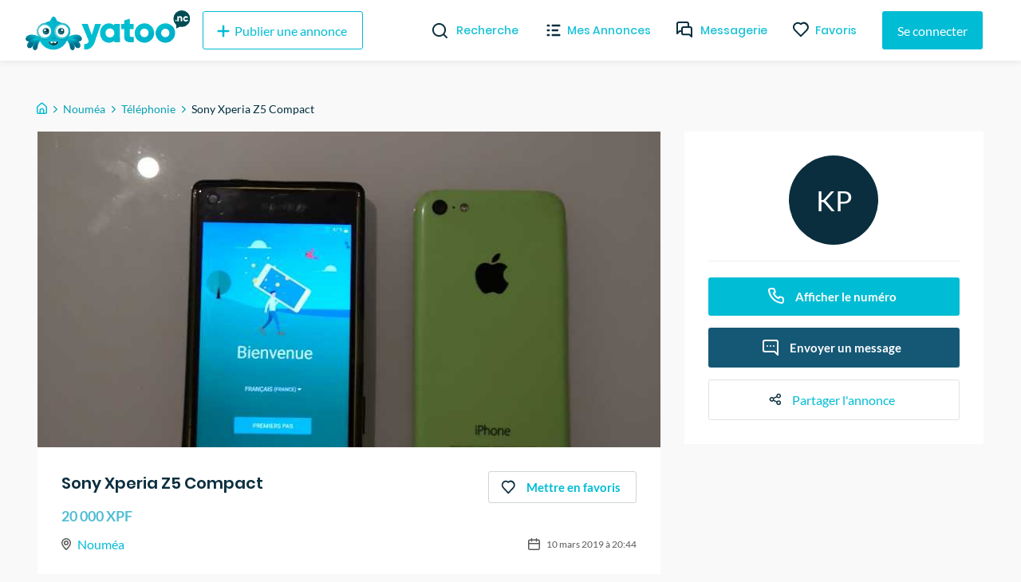

--- FILE ---
content_type: text/html; charset=utf-8
request_url: https://yatoo.nc/annonces/telephonie/sony-xperia-z5-compact-2c5f2b57
body_size: 29483
content:
<!DOCTYPE html><html lang="fr"><head><meta charSet="utf-8"/><meta name="viewport" content="width=device-width, initial-scale=1.0, maximum-scale=1.0"/><meta name="theme-color" content="#00BCD4"/><link rel="apple-touch-icon" sizes="180x180" href="/_next/static/images/apple-touch-icon-ac55d625ad7e94fb9ec0a84b9090cba5.png"/><link rel="icon" type="image/png" sizes="32x32" href="/_next/static/images/favicon-32x32-5315f672697fc6d275e1f630f70c785a.png"/><link rel="icon" type="image/png" sizes="16x16" href="/_next/static/images/favicon-16x16-f92b155098b2d2b7fe3f70af7fa7c032.png"/><link rel="mask-icon" href="/_next/static/images/safari-pinned-tab-590d1de49dee1ad577a6196505273cf4.svg" color="#5bbad5"/><meta name="msapplication-TileColor" content="#da532c"/><meta name="background-color" content="#ffffff"/><link rel="preconnect" href="https://us-central1-yatoo-nc.cloudfunctions.net"/><link rel="manifest" href="/manifest.json"/><title>Sony Xperia Z5 Compact </title><meta name="description" content="Vend Sony Xperia Z5 Compact en parfait état de marche, protégé par coque et verre trempé depuis son achat neuf il y a un an. "/><meta property="og:site_name" content="Yatoo NC"/><meta property="og:title" content="Sony Xperia Z5 Compact "/><meta property="og:description" content="Vend Sony Xperia Z5 Compact en parfait état de marche, protégé par coque et verre trempé depuis son achat neuf il y a un an. "/><meta property="og:image" content="https://firebasestorage.googleapis.com/v0/b/yatoo-nc.appspot.com/o/ads%2F2c5f2b57-29e9-4a59-9e11-df1782551357%2F1552211036901?alt=media&amp;token=38afc8ea-1b74-4db9-b7cd-52c9a3b3e000"/><meta property="og:type" content="article"/><meta property="og:url" content="https://yatoo.nc/annonces/telephonie/sony-xperia-z5-compact-2c5f2b57"/><link rel="canonical" href="https://yatoo.nc/annonces/telephonie/sony-xperia-z5-compact-2c5f2b57"/><meta name="next-head-count" content="20"/><link rel="preload" href="/_next/static/css/b694e4aef511238f9dbf.css" as="style"/><link rel="stylesheet" href="/_next/static/css/b694e4aef511238f9dbf.css" data-n-g=""/><noscript data-n-css=""></noscript><link rel="preload" href="/_next/static/chunks/framework.1f90cb5e8a2f84698a4d.js" as="script"/><link rel="preload" href="/_next/static/chunks/f9bec5a8.f5bebedc4fc0ba4a828a.js" as="script"/><link rel="preload" href="/_next/static/chunks/90daeab3.498e81c36b615f705156.js" as="script"/><link rel="preload" href="/_next/static/chunks/a29ae703.d7620e791868923c3dd3.js" as="script"/><link rel="preload" href="/_next/static/chunks/68.72c9d56795705e0c1994.js" as="script"/><link rel="preload" href="/_next/static/chunks/webpack-9abb60b93a6e4a9e4bf8.js" as="script"/><link rel="preload" href="/_next/static/chunks/framework.1f90cb5e8a2f84698a4d.js" as="script"/><link rel="preload" href="/_next/static/chunks/178ee6e2addf2ebc1fdf2445b6c489737fa7eb68.aa6d4a1320d31c46abdb.js" as="script"/><link rel="preload" href="/_next/static/chunks/82567176cedc52a7f73cb38c43aab7f834684f44.16d1f8e9f1ab118c1b54.js" as="script"/><link rel="preload" href="/_next/static/chunks/main-0c5c9c675d417952358d.js" as="script"/><link rel="preload" href="/_next/static/chunks/f9bec5a8.f5bebedc4fc0ba4a828a.js" as="script"/><link rel="preload" href="/_next/static/chunks/90daeab3.498e81c36b615f705156.js" as="script"/><link rel="preload" href="/_next/static/chunks/a29ae703.d7620e791868923c3dd3.js" as="script"/><link rel="preload" href="/_next/static/chunks/c615977f3e33bc25dacfc8d8a1c878b1c152577e.2691d9fe199c9973420b.js" as="script"/><link rel="preload" href="/_next/static/chunks/1ef0e4580634fb0fa892e45ff1b34a8bc07eb2d9.6907345f52f355cc8766.js" as="script"/><link rel="preload" href="/_next/static/chunks/441e497419e25dabbc4634c61a6986424dbc0976.8292ac20a7d74bfbd1db.js" as="script"/><link rel="preload" href="/_next/static/chunks/8e7a8843b8573d08b30aa57266db5bf5a5b97e44.35296c293ddc2d4856f3.js" as="script"/><link rel="preload" href="/_next/static/chunks/cb14e1170b7de50baeadd4e0ae123b000119d52c.eb0efc84c1761f572aa5.js" as="script"/><link rel="preload" href="/_next/static/chunks/b506e47259b90c59fed6cac06984b16eacda5a28.2f8d164b1aa079515df6.js" as="script"/><link rel="preload" href="/_next/static/chunks/d6a840f3f2c12fb63fa9f0195e02eba746918833.701690f671514590c958.js" as="script"/><link rel="preload" href="/_next/static/chunks/b1542cc239bf56c8a14913c0a930efe682b5cf86.85e5b5f9e13ac4fa5fbe.js" as="script"/><link rel="preload" href="/_next/static/chunks/pages/_app-013020adeb0700d63ff2.js" as="script"/><link rel="preload" href="/_next/static/chunks/2edb282b.fa06ddd348cafac3a314.js" as="script"/><link rel="preload" href="/_next/static/chunks/e999873e.4b0126f5b00cdcceca88.js" as="script"/><link rel="preload" href="/_next/static/chunks/87d427d2.2e58a0f1d70eb7eb58eb.js" as="script"/><link rel="preload" href="/_next/static/chunks/88fffc7f.84667298d082f943c515.js" as="script"/><link rel="preload" href="/_next/static/chunks/76c711f1b5786cdb15aa2e50ae62b908d92b82d0.ad5ee84c30092f7dd965.js" as="script"/><link rel="preload" href="/_next/static/chunks/0d36fcf5c6834ff02e43f903661f40e161fa6e7b.4ed471369e4f53d39795.js" as="script"/><link rel="preload" href="/_next/static/chunks/ef99273cd114b4ac08e60994c34f66b25bc4f02e.e44928208d8b42676939.js" as="script"/><link rel="preload" href="/_next/static/chunks/332b28b161019cd244367a7ccfde912783e23693.87803bd7f53ebbabacd4.js" as="script"/><link rel="preload" href="/_next/static/chunks/63142ff04575c393f603422b065d09ad1dc78878.9581265d1ae51d7b1f48.js" as="script"/><link rel="preload" href="/_next/static/chunks/21f7ee54dffdffde0367ccfac4ffe564c4771daa.babb447cc9b8bebcfad7.js" as="script"/><link rel="preload" href="/_next/static/chunks/3e6d3421ae6a5af7d322f9dadb09f8faf23af9c2.09d9a75347a2f5492fd5.js" as="script"/><link rel="preload" href="/_next/static/chunks/pages/annonces/%5Bcategory%5D/%5Bslug%5D-191c1e824b4fbefe4ff9.js" as="script"/><style data-styled="" data-styled-version="5.3.11">@font-face{font-family:'Lato';font-style:normal;font-weight:400;font-display:swap;src:local('Lato Regular'),local('Lato-Regular'),url(/_next/static/chunks/fonts/S6uyw4BMUTPHjxAwXjeu-b267ec5ad7d86fe2e606e091bcde775a.woff2) format('woff2');unicode-range:U+0100-024F,U+0259,U+1E00-1EFF,U+2020,U+20A0-20AB,U+20AD-20CF,U+2113,U+2C60-2C7F,U+A720-A7FF;}/*!sc*/
@font-face{font-family:'Lato';font-style:normal;font-weight:400;font-display:swap;src:local('Lato Regular'),local('Lato-Regular'),url(/_next/static/chunks/fonts/S6uyw4BMUTPHjx4wXg-65e877e527022735c1a1bf5ae6183cf6.woff2) format('woff2');unicode-range:U+0000-00FF,U+0131,U+0152-0153,U+02BB-02BC,U+02C6,U+02DA,U+02DC,U+2000-206F,U+2074,U+20AC,U+2122,U+2191,U+2193,U+2212,U+2215,U+FEFF,U+FFFD;}/*!sc*/
@font-face{font-family:'Lato';font-style:normal;font-weight:700;font-display:swap;src:local('Lato Bold'),local('Lato-Bold'),url(/_next/static/chunks/fonts/S6u9w4BMUTPHh6UVSwaPGR_p-4223b364def982e9d26cce33f074f6c2.woff2) format('woff2');unicode-range:U+0100-024F,U+0259,U+1E00-1EFF,U+2020,U+20A0-20AB,U+20AD-20CF,U+2113,U+2C60-2C7F,U+A720-A7FF;}/*!sc*/
@font-face{font-family:'Lato';font-style:normal;font-weight:700;font-display:swap;src:local('Lato Bold'),local('Lato-Bold'),url(/_next/static/chunks/fonts/S6u9w4BMUTPHh6UVSwiPGQ-f1405bd8a987c2ea8a67be8c371af61b.woff2) format('woff2');unicode-range:U+0000-00FF,U+0131,U+0152-0153,U+02BB-02BC,U+02C6,U+02DA,U+02DC,U+2000-206F,U+2074,U+20AC,U+2122,U+2191,U+2193,U+2212,U+2215,U+FEFF,U+FFFD;}/*!sc*/
@font-face{font-family:'Poppins';font-style:normal;font-weight:400;font-display:swap;src:local('Poppins Regular'),local('Poppins-Regular'),url(/_next/static/chunks/fonts/pxiEyp8kv8JHgFVrJJbecmNE-7dbe1c3f3d8cc1ba2168366ea300c627.woff2) format('woff2');unicode-range:U+0900-097F,U+1CD0-1CF6,U+1CF8-1CF9,U+200C-200D,U+20A8,U+20B9,U+25CC,U+A830-A839,U+A8E0-A8FB;}/*!sc*/
@font-face{font-family:'Poppins';font-style:normal;font-weight:400;font-display:swap;src:local('Poppins Regular'),local('Poppins-Regular'),url(/_next/static/chunks/fonts/pxiEyp8kv8JHgFVrJJnecmNE-2d053191b36dde4f2f903f6bd5cb5eec.woff2) format('woff2');unicode-range:U+0100-024F,U+0259,U+1E00-1EFF,U+2020,U+20A0-20AB,U+20AD-20CF,U+2113,U+2C60-2C7F,U+A720-A7FF;}/*!sc*/
@font-face{font-family:'Poppins';font-style:normal;font-weight:400;font-display:swap;src:local('Poppins Regular'),local('Poppins-Regular'),url(/_next/static/chunks/fonts/pxiEyp8kv8JHgFVrJJfecg-5224cd4c8d93efc4fd95dfdeb613ab05.woff2) format('woff2');unicode-range:U+0000-00FF,U+0131,U+0152-0153,U+02BB-02BC,U+02C6,U+02DA,U+02DC,U+2000-206F,U+2074,U+20AC,U+2122,U+2191,U+2193,U+2212,U+2215,U+FEFF,U+FFFD;}/*!sc*/
@font-face{font-family:'Poppins';font-style:normal;font-weight:500;font-display:swap;src:local('Poppins Regular'),local('Poppins-Regular'),url(/_next/static/chunks/fonts/poppins-v9-latin-ext-500-4b0ee5439287b28586b9aee1c8550034.woff2) format('woff2');unicode-range:U+0100-024F,U+0259,U+1E00-1EFF,U+2020,U+20A0-20AB,U+20AD-20CF,U+2113,U+2C60-2C7F,U+A720-A7FF;}/*!sc*/
@font-face{font-family:'Poppins';font-style:normal;font-weight:500;font-display:swap;src:local('Poppins Medium'),local('Poppins-Medium'),url(/_next/static/chunks/fonts/poppins-v9-latin-ext-500-4b0ee5439287b28586b9aee1c8550034.woff2) format('woff2');}/*!sc*/
@font-face{font-family:'Poppins';font-style:normal;font-weight:600;font-display:swap;src:local('Poppins SemiBold'),local('Poppins-SemiBold'),url(/_next/static/chunks/fonts/pxiByp8kv8JHgFVrLEj6Z11lFc-K-a5fe02a198a858cdeb24a5ed26b2fffc.woff2) format('woff2');unicode-range:U+0900-097F,U+1CD0-1CF6,U+1CF8-1CF9,U+200C-200D,U+20A8,U+20B9,U+25CC,U+A830-A839,U+A8E0-A8FB;}/*!sc*/
@font-face{font-family:'Poppins';font-style:normal;font-weight:600;font-display:swap;src:local('Poppins SemiBold'),local('Poppins-SemiBold'),url(/_next/static/chunks/fonts/pxiByp8kv8JHgFVrLEj6Z1JlFc-K-29c728e10b15ef13d864e5c568158062.woff2) format('woff2');unicode-range:U+0100-024F,U+0259,U+1E00-1EFF,U+2020,U+20A0-20AB,U+20AD-20CF,U+2113,U+2C60-2C7F,U+A720-A7FF;}/*!sc*/
@font-face{font-family:'Poppins';font-style:normal;font-weight:600;font-display:swap;src:local('Poppins SemiBold'),local('Poppins-SemiBold'),url(/_next/static/chunks/fonts/pxiByp8kv8JHgFVrLEj6Z1xlFQ-d4e54a8767fc7a098f4aae66e142841a.woff2) format('woff2');unicode-range:U+0000-00FF,U+0131,U+0152-0153,U+02BB-02BC,U+02C6,U+02DA,U+02DC,U+2000-206F,U+2074,U+20AC,U+2122,U+2191,U+2193,U+2212,U+2215,U+FEFF,U+FFFD;}/*!sc*/
@font-face{font-family:'Poppins';font-style:normal;font-weight:700;font-display:swap;src:local('Poppins Bold'),local('Poppins-Bold'),url(/_next/static/chunks/fonts/pxiByp8kv8JHgFVrLCz7Z11lFc-K-04bc8605e1b51dbf9068626afa361f36.woff2) format('woff2');unicode-range:U+0900-097F,U+1CD0-1CF6,U+1CF8-1CF9,U+200C-200D,U+20A8,U+20B9,U+25CC,U+A830-A839,U+A8E0-A8FB;}/*!sc*/
@font-face{font-family:'Poppins';font-style:normal;font-weight:700;font-display:swap;src:local('Poppins Bold'),local('Poppins-Bold'),url(/_next/static/chunks/fonts/pxiByp8kv8JHgFVrLCz7Z1JlFc-K-cbf6a43847d3a94a6d6bda69ab73d3be.woff2) format('woff2');unicode-range:U+0100-024F,U+0259,U+1E00-1EFF,U+2020,U+20A0-20AB,U+20AD-20CF,U+2113,U+2C60-2C7F,U+A720-A7FF;}/*!sc*/
@font-face{font-family:'Poppins';font-style:normal;font-weight:700;font-display:swap;src:local('Poppins Bold'),local('Poppins-Bold'),url(/_next/static/chunks/fonts/pxiByp8kv8JHgFVrLCz7Z1xlFQ-c42d83a607aac6b2d4225ae46ea33599.woff2) format('woff2');unicode-range:U+0000-00FF,U+0131,U+0152-0153,U+02BB-02BC,U+02C6,U+02DA,U+02DC,U+2000-206F,U+2074,U+20AC,U+2122,U+2191,U+2193,U+2212,U+2215,U+FEFF,U+FFFD;}/*!sc*/
*,*::before,*::after{box-sizing:border-box;}/*!sc*/
:not(output):-moz-ui-invalid{box-shadow:none;}/*!sc*/
input:-webkit-autofill,input:-webkit-autofill:hover,input:-webkit-autofill:focus,textarea:-webkit-autofill,textarea:-webkit-autofill:hover,textarea:-webkit-autofill:focus,select:-webkit-autofill,select:-webkit-autofill:hover,select:-webkit-autofill:focus{-webkit-text-fill-color:#00bcd4;-webkit-box-shadow:0 0 0px 1000px white inset;-webkit-transition:background-color 5000s ease-in-out 0s;transition:background-color 5000s ease-in-out 0s;}/*!sc*/
input{-webkit-filter:none;filter:none;}/*!sc*/
::-webkit-scrollbar{width:7px;height:5px;}/*!sc*/
::-webkit-scrollbar-button{width:0px;height:0px;}/*!sc*/
::-webkit-scrollbar-thumb{background:#00bcd4;border:0px none #ffffff;border-radius:50px;}/*!sc*/
::-webkit-scrollbar-thumb:hover{background:#01b0c7;}/*!sc*/
::-webkit-scrollbar-thumb:active{background:#00a4ba;}/*!sc*/
::-webkit-scrollbar-track{background:#e9e9e9;border:0px none #ffffff;border-radius:46px;}/*!sc*/
::-webkit-scrollbar-track:hover{background:#eaeaea;}/*!sc*/
::-webkit-scrollbar-track:active{background:#e7e7e7;}/*!sc*/
::-webkit-scrollbar-corner{background:transparent;}/*!sc*/
html{overflow-x:hidden !important;max-width:100% !important;}/*!sc*/
body{padding-top:76px;font-family:'Lato',sans-serif;margin:0;background-color:#f9f9f9;overflow-x:hidden !important;overflow-anchor:none;max-width:100% !important;}/*!sc*/
@media (max-width:768px){body{padding-top:56px;}}/*!sc*/
textarea:focus,input:focus{outline:none;}/*!sc*/
h1,h2,h3,h4{font-family:'Poppins',sans-serif;font-weight:bold;margin-top:0;margin-bottom:1rem;}/*!sc*/
a{-webkit-text-decoration:none;text-decoration:none;color:#00BCD4;-webkit-transition-duration:0.3s;transition-duration:0.3s;}/*!sc*/
a:hover{color:#002F3F;}/*!sc*/
#nprogress .bar{background:#00bcd4;}/*!sc*/
.form-profil-checkbox{margin-bottom:20px;}/*!sc*/
.form-profil-checkbox label span{font-size:13px !important;}/*!sc*/
.slider-wrapper .slide img{width:101% !important;}/*!sc*/
@media only screen and (max-width:1024px){.hXPUlG{padding-left:1rem !important;padding-right:1rem !important;}}/*!sc*/
.carousel .control-dots{padding:0;}/*!sc*/
.carousel .control-arrow,.carousel.carousel-slider .control-arrow{opacity:.8 !important;}/*!sc*/
.carousel .control-arrow:hover,.carousel.carousel-slider .control-arrow:hover{opacity:1 !important;}/*!sc*/
textarea:disabled,input:not([type]):disabled,input[type="color" i]:disabled,input[type="date" i]:disabled,input[type="datetime" i]:disabled,input[type="datetime-local" i]:disabled,input[type="email" i]:disabled,input[type="month" i]:disabled,input[type="password" i]:disabled,input[type="number" i]:disabled,input[type="search" i]:disabled,input[type="tel" i]:disabled,input[type="text" i]:disabled,input[type="time" i]:disabled,input[type="url" i]:disabled,input[type="week" i]:disabled{background-color:transparent;cursor:not-allowed;}/*!sc*/
data-styled.g1[id="sc-global-cmSrLT1"]{content:"sc-global-cmSrLT1,"}/*!sc*/
.hwGhjj{margin-right:auto;margin-left:auto;padding-right:0.5rem;padding-left:0.5rem;}/*!sc*/
@media only screen and (min-width:48em){.hwGhjj{width:46rem;}}/*!sc*/
@media only screen and (min-width:64em){.hwGhjj{width:61rem;}}/*!sc*/
@media only screen and (min-width:75em){.hwGhjj{width:76rem;}}/*!sc*/
data-styled.g2[id="sc-aXZVg"]{content:"hwGhjj,"}/*!sc*/
.gWlAOS{box-sizing:border-box;display:-webkit-box;display:-webkit-flex;display:-ms-flexbox;display:flex;-webkit-flex:0 1 auto;-ms-flex:0 1 auto;flex:0 1 auto;-webkit-flex-direction:row;-ms-flex-direction:row;flex-direction:row;-webkit-flex-wrap:wrap;-ms-flex-wrap:wrap;flex-wrap:wrap;margin-right:-0.5rem;margin-left:-0.5rem;}/*!sc*/
data-styled.g3[id="sc-gEvEer"]{content:"gWlAOS,"}/*!sc*/
.juwIRJ{box-sizing:border-box;-webkit-flex:0 0 auto;-ms-flex:0 0 auto;flex:0 0 auto;padding-right:0.5rem;padding-left:0.5rem;}/*!sc*/
@media only screen and (min-width:0em){.juwIRJ{-webkit-flex-basis:100%;-ms-flex-preferred-size:100%;flex-basis:100%;max-width:100%;display:block;}}/*!sc*/
@media only screen and (min-width:48em){.juwIRJ{-webkit-flex-basis:58.333333333333336%;-ms-flex-preferred-size:58.333333333333336%;flex-basis:58.333333333333336%;max-width:58.333333333333336%;display:block;}}/*!sc*/
@media only screen and (min-width:64em){.juwIRJ{-webkit-flex-basis:66.66666666666667%;-ms-flex-preferred-size:66.66666666666667%;flex-basis:66.66666666666667%;max-width:66.66666666666667%;display:block;}}/*!sc*/
.dSJujl{box-sizing:border-box;-webkit-flex:0 0 auto;-ms-flex:0 0 auto;flex:0 0 auto;padding-right:0.5rem;padding-left:0.5rem;}/*!sc*/
@media only screen and (min-width:0em){.dSJujl{-webkit-flex-basis:100%;-ms-flex-preferred-size:100%;flex-basis:100%;max-width:100%;display:block;}}/*!sc*/
@media only screen and (min-width:48em){.dSJujl{-webkit-flex-basis:41.66666666666667%;-ms-flex-preferred-size:41.66666666666667%;flex-basis:41.66666666666667%;max-width:41.66666666666667%;display:block;}}/*!sc*/
@media only screen and (min-width:64em){.dSJujl{-webkit-flex-basis:33.333333333333336%;-ms-flex-preferred-size:33.333333333333336%;flex-basis:33.333333333333336%;max-width:33.333333333333336%;display:block;}}/*!sc*/
data-styled.g4[id="sc-eqUAAy"]{content:"juwIRJ,dSJujl,"}/*!sc*/
.bzCMIs{box-sizing:border-box;}/*!sc*/
.fqZkdU{box-sizing:border-box;margin-top:50px;display:-webkit-box;display:-webkit-flex;display:-ms-flexbox;display:flex;-webkit-box-pack:justify;-webkit-justify-content:space-between;-ms-flex-pack:justify;justify-content:space-between;}/*!sc*/
.cMubkd{box-sizing:border-box;margin-top:30px;width:100%;}/*!sc*/
.bJPENQ{box-sizing:border-box;margin-left:-1rem;margin-right:-1rem;display:-webkit-box;display:-webkit-flex;display:-ms-flexbox;display:flex;-webkit-flex-wrap:wrap;-ms-flex-wrap:wrap;flex-wrap:wrap;}/*!sc*/
.faRGRi{box-sizing:border-box;padding-left:.5rem;padding-right:.5rem;width:100%;}/*!sc*/
@media screen and (min-width:32em){.faRGRi{width:50%;}}/*!sc*/
@media screen and (min-width:48em){.faRGRi{width:33.33333333333333%;}}/*!sc*/
@media screen and (min-width:64em){.faRGRi{width:25%;}}/*!sc*/
data-styled.g6[id="Box__BoxWrapper-sc-m50ttq-0"]{content:"bzCMIs,fqZkdU,cMubkd,bJPENQ,faRGRi,"}/*!sc*/
.fHEgXt{box-sizing:border-box;margin-bottom:0px;margin-left:8px;margin-top:0px;}/*!sc*/
.citBHA{box-sizing:border-box;margin-bottom:0px;margin-top:0px;}/*!sc*/
.hnGUHl{box-sizing:border-box;margin-bottom:0px;margin-top:0px;font-size:11px;color:#595959;}/*!sc*/
data-styled.g7[id="Text__TextWrapper-sc-15lufec-0"]{content:"fHEgXt,citBHA,hnGUHl,"}/*!sc*/
.eMa-dTE{cursor:pointer;display:-webkit-inline-box;display:-webkit-inline-flex;display:-ms-inline-flexbox;display:inline-flex;-webkit-align-items:center;-webkit-box-align:center;-ms-flex-align:center;align-items:center;-webkit-box-pack:center;-webkit-justify-content:center;-ms-flex-pack:center;justify-content:center;color:#ffffff;background-color:#00BCD4;min-height:48px;min-width:48px;border-radius:3px;font-family:inherit;font-size:16px;font-weight:500;-webkit-text-decoration:none;text-decoration:none;padding-top:8px;padding-bottom:8px;padding-left:15px;padding-right:15px;border:0;-webkit-transition:all 0.3s ease;transition:all 0.3s ease;box-sizing:border-box;color:#00BCD4;background-color:transparent;border:1px solid #00BCD4;}/*!sc*/
.eMa-dTE span.btn-text{padding-left:4px;padding-right:4px;}/*!sc*/
.eMa-dTE span.btn-icon{display:-webkit-box;display:-webkit-flex;display:-ms-flexbox;display:flex;}/*!sc*/
.eMa-dTE span.btn-icon > div{display:-webkit-box !important;display:-webkit-flex !important;display:-ms-flexbox !important;display:flex !important;}/*!sc*/
.eMa-dTE.primary:hover{background-color:#002F3F;}/*!sc*/
.eMa-dTE:focus{outline:none;}/*!sc*/
.eMa-dTE.secondary{z-index:1;position:relative;overflow:hidden;-webkit-transition:color 0.4s ease-in-out;transition:color 0.4s ease-in-out;}/*!sc*/
.eMa-dTE.secondary::before{content:'';z-index:-1;position:absolute;top:50%;left:50%;width:1em;height:1em;border-radius:50%;background-color:#00BCD4;-webkit-transform-origin:center;-ms-transform-origin:center;transform-origin:center;-webkit-transform:translate(-50%,-50%) scale(0);-ms-transform:translate(-50%,-50%) scale(0);transform:translate(-50%,-50%) scale(0);-webkit-transition:-webkit-transform 0.3s ease-in-out;-webkit-transition:transform 0.3s ease-in-out;transition:transform 0.3s ease-in-out;}/*!sc*/
.eMa-dTE.secondary:hover{color:white;}/*!sc*/
.eMa-dTE.secondary:hover::before{-webkit-transform:translate(-50%,-50%) scale(15);-ms-transform:translate(-50%,-50%) scale(15);transform:translate(-50%,-50%) scale(15);}/*!sc*/
.eMa-dTE.is-material{box-shadow:0px 1px 5px 0px rgba(0,0,0,0.2),0px 2px 2px 0px rgba(0,0,0,0.14),0px 3px 1px -2px rgba(0,0,0,0.12);}/*!sc*/
.eMa-dTE.is-loading .btn-text{padding-left:8px;padding-right:8px;}/*!sc*/
.jidLmw{cursor:pointer;display:-webkit-inline-box;display:-webkit-inline-flex;display:-ms-inline-flexbox;display:inline-flex;-webkit-align-items:center;-webkit-box-align:center;-ms-flex-align:center;align-items:center;-webkit-box-pack:center;-webkit-justify-content:center;-ms-flex-pack:center;justify-content:center;color:#ffffff;background-color:#00BCD4;min-height:48px;min-width:48px;border-radius:3px;font-family:inherit;font-size:16px;font-weight:500;-webkit-text-decoration:none;text-decoration:none;padding-top:8px;padding-bottom:8px;padding-left:15px;padding-right:15px;border:0;-webkit-transition:all 0.3s ease;transition:all 0.3s ease;border-width:1px;border-style:solid;background-color:transparent;box-sizing:border-box;color:#8C8C8C;}/*!sc*/
.jidLmw span.btn-text{padding-left:4px;padding-right:4px;}/*!sc*/
.jidLmw span.btn-icon{display:-webkit-box;display:-webkit-flex;display:-ms-flexbox;display:flex;}/*!sc*/
.jidLmw span.btn-icon > div{display:-webkit-box !important;display:-webkit-flex !important;display:-ms-flexbox !important;display:flex !important;}/*!sc*/
.jidLmw.primary:hover{background-color:#002F3F;}/*!sc*/
.jidLmw:focus{outline:none;}/*!sc*/
.jidLmw.secondary{z-index:1;position:relative;overflow:hidden;-webkit-transition:color 0.4s ease-in-out;transition:color 0.4s ease-in-out;}/*!sc*/
.jidLmw.secondary::before{content:'';z-index:-1;position:absolute;top:50%;left:50%;width:1em;height:1em;border-radius:50%;background-color:#00BCD4;-webkit-transform-origin:center;-ms-transform-origin:center;transform-origin:center;-webkit-transform:translate(-50%,-50%) scale(0);-ms-transform:translate(-50%,-50%) scale(0);transform:translate(-50%,-50%) scale(0);-webkit-transition:-webkit-transform 0.3s ease-in-out;-webkit-transition:transform 0.3s ease-in-out;transition:transform 0.3s ease-in-out;}/*!sc*/
.jidLmw.secondary:hover{color:white;}/*!sc*/
.jidLmw.secondary:hover::before{-webkit-transform:translate(-50%,-50%) scale(15);-ms-transform:translate(-50%,-50%) scale(15);transform:translate(-50%,-50%) scale(15);}/*!sc*/
.jidLmw.is-material{box-shadow:0px 1px 5px 0px rgba(0,0,0,0.2),0px 2px 2px 0px rgba(0,0,0,0.14),0px 3px 1px -2px rgba(0,0,0,0.12);}/*!sc*/
.jidLmw.is-loading .btn-text{padding-left:8px;padding-right:8px;}/*!sc*/
.cjfTvk{cursor:pointer;display:-webkit-inline-box;display:-webkit-inline-flex;display:-ms-inline-flexbox;display:inline-flex;-webkit-align-items:center;-webkit-box-align:center;-ms-flex-align:center;align-items:center;-webkit-box-pack:center;-webkit-justify-content:center;-ms-flex-pack:center;justify-content:center;color:#ffffff;background-color:#00BCD4;min-height:48px;min-width:48px;border-radius:3px;font-family:inherit;font-size:16px;font-weight:500;-webkit-text-decoration:none;text-decoration:none;padding-top:8px;padding-bottom:8px;padding-left:15px;padding-right:15px;border:0;-webkit-transition:all 0.3s ease;transition:all 0.3s ease;box-sizing:border-box;}/*!sc*/
.cjfTvk span.btn-text{padding-left:4px;padding-right:4px;}/*!sc*/
.cjfTvk span.btn-icon{display:-webkit-box;display:-webkit-flex;display:-ms-flexbox;display:flex;}/*!sc*/
.cjfTvk span.btn-icon > div{display:-webkit-box !important;display:-webkit-flex !important;display:-ms-flexbox !important;display:flex !important;}/*!sc*/
.cjfTvk.primary:hover{background-color:#002F3F;}/*!sc*/
.cjfTvk:focus{outline:none;}/*!sc*/
.cjfTvk.secondary{z-index:1;position:relative;overflow:hidden;-webkit-transition:color 0.4s ease-in-out;transition:color 0.4s ease-in-out;}/*!sc*/
.cjfTvk.secondary::before{content:'';z-index:-1;position:absolute;top:50%;left:50%;width:1em;height:1em;border-radius:50%;background-color:#00BCD4;-webkit-transform-origin:center;-ms-transform-origin:center;transform-origin:center;-webkit-transform:translate(-50%,-50%) scale(0);-ms-transform:translate(-50%,-50%) scale(0);transform:translate(-50%,-50%) scale(0);-webkit-transition:-webkit-transform 0.3s ease-in-out;-webkit-transition:transform 0.3s ease-in-out;transition:transform 0.3s ease-in-out;}/*!sc*/
.cjfTvk.secondary:hover{color:white;}/*!sc*/
.cjfTvk.secondary:hover::before{-webkit-transform:translate(-50%,-50%) scale(15);-ms-transform:translate(-50%,-50%) scale(15);transform:translate(-50%,-50%) scale(15);}/*!sc*/
.cjfTvk.is-material{box-shadow:0px 1px 5px 0px rgba(0,0,0,0.2),0px 2px 2px 0px rgba(0,0,0,0.14),0px 3px 1px -2px rgba(0,0,0,0.12);}/*!sc*/
.cjfTvk.is-loading .btn-text{padding-left:8px;padding-right:8px;}/*!sc*/
.faqpDE{cursor:pointer;display:-webkit-inline-box;display:-webkit-inline-flex;display:-ms-inline-flexbox;display:inline-flex;-webkit-align-items:center;-webkit-box-align:center;-ms-flex-align:center;align-items:center;-webkit-box-pack:center;-webkit-justify-content:center;-ms-flex-pack:center;justify-content:center;color:#ffffff;background-color:#00BCD4;min-height:48px;min-width:48px;border-radius:3px;font-family:inherit;font-size:16px;font-weight:500;-webkit-text-decoration:none;text-decoration:none;padding-top:8px;padding-bottom:8px;padding-left:15px;padding-right:15px;border:0;-webkit-transition:all 0.3s ease;transition:all 0.3s ease;border:0;color:#00BCD4;background-color:transparent;-webkit-text-decoration:underline;text-decoration:underline;height:auto;padding:0;box-sizing:border-box;}/*!sc*/
.faqpDE span.btn-text{padding-left:4px;padding-right:4px;}/*!sc*/
.faqpDE span.btn-icon{display:-webkit-box;display:-webkit-flex;display:-ms-flexbox;display:flex;}/*!sc*/
.faqpDE span.btn-icon > div{display:-webkit-box !important;display:-webkit-flex !important;display:-ms-flexbox !important;display:flex !important;}/*!sc*/
.faqpDE.primary:hover{background-color:#002F3F;}/*!sc*/
.faqpDE:focus{outline:none;}/*!sc*/
.faqpDE.secondary{z-index:1;position:relative;overflow:hidden;-webkit-transition:color 0.4s ease-in-out;transition:color 0.4s ease-in-out;}/*!sc*/
.faqpDE.secondary::before{content:'';z-index:-1;position:absolute;top:50%;left:50%;width:1em;height:1em;border-radius:50%;background-color:#00BCD4;-webkit-transform-origin:center;-ms-transform-origin:center;transform-origin:center;-webkit-transform:translate(-50%,-50%) scale(0);-ms-transform:translate(-50%,-50%) scale(0);transform:translate(-50%,-50%) scale(0);-webkit-transition:-webkit-transform 0.3s ease-in-out;-webkit-transition:transform 0.3s ease-in-out;transition:transform 0.3s ease-in-out;}/*!sc*/
.faqpDE.secondary:hover{color:white;}/*!sc*/
.faqpDE.secondary:hover::before{-webkit-transform:translate(-50%,-50%) scale(15);-ms-transform:translate(-50%,-50%) scale(15);transform:translate(-50%,-50%) scale(15);}/*!sc*/
.faqpDE.is-material{box-shadow:0px 1px 5px 0px rgba(0,0,0,0.2),0px 2px 2px 0px rgba(0,0,0,0.14),0px 3px 1px -2px rgba(0,0,0,0.12);}/*!sc*/
.faqpDE.is-loading .btn-text{padding-left:8px;padding-right:8px;}/*!sc*/
.faqpDE:hover{color:#002F3F;}/*!sc*/
.cPXySW{cursor:pointer;display:-webkit-inline-box;display:-webkit-inline-flex;display:-ms-inline-flexbox;display:inline-flex;-webkit-align-items:center;-webkit-box-align:center;-ms-flex-align:center;align-items:center;-webkit-box-pack:center;-webkit-justify-content:center;-ms-flex-pack:center;justify-content:center;color:#ffffff;background-color:#00BCD4;min-height:48px;min-width:48px;border-radius:3px;font-family:inherit;font-size:16px;font-weight:500;-webkit-text-decoration:none;text-decoration:none;padding-top:8px;padding-bottom:8px;padding-left:15px;padding-right:15px;border:0;-webkit-transition:all 0.3s ease;transition:all 0.3s ease;border-width:1px;border-style:solid;background-color:transparent;box-sizing:border-box;height:40px;}/*!sc*/
.cPXySW span.btn-text{padding-left:4px;padding-right:4px;}/*!sc*/
.cPXySW span.btn-icon{display:-webkit-box;display:-webkit-flex;display:-ms-flexbox;display:flex;}/*!sc*/
.cPXySW span.btn-icon > div{display:-webkit-box !important;display:-webkit-flex !important;display:-ms-flexbox !important;display:flex !important;}/*!sc*/
.cPXySW.primary:hover{background-color:#002F3F;}/*!sc*/
.cPXySW:focus{outline:none;}/*!sc*/
.cPXySW.secondary{z-index:1;position:relative;overflow:hidden;-webkit-transition:color 0.4s ease-in-out;transition:color 0.4s ease-in-out;}/*!sc*/
.cPXySW.secondary::before{content:'';z-index:-1;position:absolute;top:50%;left:50%;width:1em;height:1em;border-radius:50%;background-color:#00BCD4;-webkit-transform-origin:center;-ms-transform-origin:center;transform-origin:center;-webkit-transform:translate(-50%,-50%) scale(0);-ms-transform:translate(-50%,-50%) scale(0);transform:translate(-50%,-50%) scale(0);-webkit-transition:-webkit-transform 0.3s ease-in-out;-webkit-transition:transform 0.3s ease-in-out;transition:transform 0.3s ease-in-out;}/*!sc*/
.cPXySW.secondary:hover{color:white;}/*!sc*/
.cPXySW.secondary:hover::before{-webkit-transform:translate(-50%,-50%) scale(15);-ms-transform:translate(-50%,-50%) scale(15);transform:translate(-50%,-50%) scale(15);}/*!sc*/
.cPXySW.is-material{box-shadow:0px 1px 5px 0px rgba(0,0,0,0.2),0px 2px 2px 0px rgba(0,0,0,0.14),0px 3px 1px -2px rgba(0,0,0,0.12);}/*!sc*/
.cPXySW.is-loading .btn-text{padding-left:8px;padding-right:8px;}/*!sc*/
.gDXPAM{cursor:pointer;display:-webkit-inline-box;display:-webkit-inline-flex;display:-ms-inline-flexbox;display:inline-flex;-webkit-align-items:center;-webkit-box-align:center;-ms-flex-align:center;align-items:center;-webkit-box-pack:center;-webkit-justify-content:center;-ms-flex-pack:center;justify-content:center;color:#ffffff;background-color:#00BCD4;min-height:48px;min-width:48px;border-radius:3px;font-family:inherit;font-size:16px;font-weight:500;-webkit-text-decoration:none;text-decoration:none;padding-top:8px;padding-bottom:8px;padding-left:15px;padding-right:15px;border:0;-webkit-transition:all 0.3s ease;transition:all 0.3s ease;border:0;color:#00BCD4;background-color:transparent;-webkit-text-decoration:underline;text-decoration:underline;height:auto;padding:0;box-sizing:border-box;color:#0B2F3F;}/*!sc*/
.gDXPAM span.btn-text{padding-left:4px;padding-right:4px;}/*!sc*/
.gDXPAM span.btn-icon{display:-webkit-box;display:-webkit-flex;display:-ms-flexbox;display:flex;}/*!sc*/
.gDXPAM span.btn-icon > div{display:-webkit-box !important;display:-webkit-flex !important;display:-ms-flexbox !important;display:flex !important;}/*!sc*/
.gDXPAM.primary:hover{background-color:#002F3F;}/*!sc*/
.gDXPAM:focus{outline:none;}/*!sc*/
.gDXPAM.secondary{z-index:1;position:relative;overflow:hidden;-webkit-transition:color 0.4s ease-in-out;transition:color 0.4s ease-in-out;}/*!sc*/
.gDXPAM.secondary::before{content:'';z-index:-1;position:absolute;top:50%;left:50%;width:1em;height:1em;border-radius:50%;background-color:#00BCD4;-webkit-transform-origin:center;-ms-transform-origin:center;transform-origin:center;-webkit-transform:translate(-50%,-50%) scale(0);-ms-transform:translate(-50%,-50%) scale(0);transform:translate(-50%,-50%) scale(0);-webkit-transition:-webkit-transform 0.3s ease-in-out;-webkit-transition:transform 0.3s ease-in-out;transition:transform 0.3s ease-in-out;}/*!sc*/
.gDXPAM.secondary:hover{color:white;}/*!sc*/
.gDXPAM.secondary:hover::before{-webkit-transform:translate(-50%,-50%) scale(15);-ms-transform:translate(-50%,-50%) scale(15);transform:translate(-50%,-50%) scale(15);}/*!sc*/
.gDXPAM.is-material{box-shadow:0px 1px 5px 0px rgba(0,0,0,0.2),0px 2px 2px 0px rgba(0,0,0,0.14),0px 3px 1px -2px rgba(0,0,0,0.12);}/*!sc*/
.gDXPAM.is-loading .btn-text{padding-left:8px;padding-right:8px;}/*!sc*/
.gDXPAM:hover{color:#002F3F;}/*!sc*/
.czOMpw{cursor:pointer;display:-webkit-inline-box;display:-webkit-inline-flex;display:-ms-inline-flexbox;display:inline-flex;-webkit-align-items:center;-webkit-box-align:center;-ms-flex-align:center;align-items:center;-webkit-box-pack:center;-webkit-justify-content:center;-ms-flex-pack:center;justify-content:center;color:#ffffff;background-color:#00BCD4;min-height:48px;min-width:48px;border-radius:3px;font-family:inherit;font-size:16px;font-weight:500;-webkit-text-decoration:none;text-decoration:none;padding-top:8px;padding-bottom:8px;padding-left:15px;padding-right:15px;border:0;-webkit-transition:all 0.3s ease;transition:all 0.3s ease;box-sizing:border-box;font-size:12px;background-color:#00BCD4;}/*!sc*/
.czOMpw span.btn-text{padding-left:4px;padding-right:4px;}/*!sc*/
.czOMpw span.btn-icon{display:-webkit-box;display:-webkit-flex;display:-ms-flexbox;display:flex;}/*!sc*/
.czOMpw span.btn-icon > div{display:-webkit-box !important;display:-webkit-flex !important;display:-ms-flexbox !important;display:flex !important;}/*!sc*/
.czOMpw.primary:hover{background-color:#002F3F;}/*!sc*/
.czOMpw:focus{outline:none;}/*!sc*/
.czOMpw.secondary{z-index:1;position:relative;overflow:hidden;-webkit-transition:color 0.4s ease-in-out;transition:color 0.4s ease-in-out;}/*!sc*/
.czOMpw.secondary::before{content:'';z-index:-1;position:absolute;top:50%;left:50%;width:1em;height:1em;border-radius:50%;background-color:#00BCD4;-webkit-transform-origin:center;-ms-transform-origin:center;transform-origin:center;-webkit-transform:translate(-50%,-50%) scale(0);-ms-transform:translate(-50%,-50%) scale(0);transform:translate(-50%,-50%) scale(0);-webkit-transition:-webkit-transform 0.3s ease-in-out;-webkit-transition:transform 0.3s ease-in-out;transition:transform 0.3s ease-in-out;}/*!sc*/
.czOMpw.secondary:hover{color:white;}/*!sc*/
.czOMpw.secondary:hover::before{-webkit-transform:translate(-50%,-50%) scale(15);-ms-transform:translate(-50%,-50%) scale(15);transform:translate(-50%,-50%) scale(15);}/*!sc*/
.czOMpw.is-material{box-shadow:0px 1px 5px 0px rgba(0,0,0,0.2),0px 2px 2px 0px rgba(0,0,0,0.14),0px 3px 1px -2px rgba(0,0,0,0.12);}/*!sc*/
.czOMpw.is-loading .btn-text{padding-left:8px;padding-right:8px;}/*!sc*/
.eXBeyB{cursor:pointer;display:-webkit-inline-box;display:-webkit-inline-flex;display:-ms-inline-flexbox;display:inline-flex;-webkit-align-items:center;-webkit-box-align:center;-ms-flex-align:center;align-items:center;-webkit-box-pack:center;-webkit-justify-content:center;-ms-flex-pack:center;justify-content:center;color:#ffffff;background-color:#00BCD4;min-height:48px;min-width:48px;border-radius:3px;font-family:inherit;font-size:16px;font-weight:500;-webkit-text-decoration:none;text-decoration:none;padding-top:8px;padding-bottom:8px;padding-left:15px;padding-right:15px;border:0;-webkit-transition:all 0.3s ease;transition:all 0.3s ease;box-sizing:border-box;font-size:12px;background-color:#155876;}/*!sc*/
.eXBeyB span.btn-text{padding-left:4px;padding-right:4px;}/*!sc*/
.eXBeyB span.btn-icon{display:-webkit-box;display:-webkit-flex;display:-ms-flexbox;display:flex;}/*!sc*/
.eXBeyB span.btn-icon > div{display:-webkit-box !important;display:-webkit-flex !important;display:-ms-flexbox !important;display:flex !important;}/*!sc*/
.eXBeyB.primary:hover{background-color:#002F3F;}/*!sc*/
.eXBeyB:focus{outline:none;}/*!sc*/
.eXBeyB.secondary{z-index:1;position:relative;overflow:hidden;-webkit-transition:color 0.4s ease-in-out;transition:color 0.4s ease-in-out;}/*!sc*/
.eXBeyB.secondary::before{content:'';z-index:-1;position:absolute;top:50%;left:50%;width:1em;height:1em;border-radius:50%;background-color:#00BCD4;-webkit-transform-origin:center;-ms-transform-origin:center;transform-origin:center;-webkit-transform:translate(-50%,-50%) scale(0);-ms-transform:translate(-50%,-50%) scale(0);transform:translate(-50%,-50%) scale(0);-webkit-transition:-webkit-transform 0.3s ease-in-out;-webkit-transition:transform 0.3s ease-in-out;transition:transform 0.3s ease-in-out;}/*!sc*/
.eXBeyB.secondary:hover{color:white;}/*!sc*/
.eXBeyB.secondary:hover::before{-webkit-transform:translate(-50%,-50%) scale(15);-ms-transform:translate(-50%,-50%) scale(15);transform:translate(-50%,-50%) scale(15);}/*!sc*/
.eXBeyB.is-material{box-shadow:0px 1px 5px 0px rgba(0,0,0,0.2),0px 2px 2px 0px rgba(0,0,0,0.14),0px 3px 1px -2px rgba(0,0,0,0.12);}/*!sc*/
.eXBeyB.is-loading .btn-text{padding-left:8px;padding-right:8px;}/*!sc*/
data-styled.g21[id="buttonstyle__ButtonStyle-sc-ntq24p-0"]{content:"eMa-dTE,jidLmw,cjfTvk,faqpDE,cPXySW,gDXPAM,czOMpw,eXBeyB,"}/*!sc*/
.ghEOuY{display:block;width:auto;height:50px;max-width:280px;}/*!sc*/
@media (max-width:768px){.ghEOuY{height:60px;}}/*!sc*/
data-styled.g23[id="Logo__LogoImage-sc-1wwkau4-0"]{content:"ghEOuY,"}/*!sc*/
.geYRbO{position:relative;cursor:pointer;display:block;overflow:hidden;}/*!sc*/
.geYRbO::before{position:absolute;top:0;left:-75%;z-index:2;display:block;content:'';width:50%;height:100%;background:-webkit-linear-gradient( left,rgba(255,255,255,0) 0%,rgba(255,255,255,0.3) 100% );background:linear-gradient( to right,rgba(255,255,255,0) 0%,rgba(255,255,255,0.3) 100% );-webkit-transform:skewX(-25deg);-webkit-transform:skewX(-25deg);-ms-transform:skewX(-25deg);transform:skewX(-25deg);}/*!sc*/
.geYRbO:hover::before{-webkit-animation:kliYvA 0.75s;-webkit-animation:kliYvA 0.75s;animation:kliYvA 0.75s;}/*!sc*/
data-styled.g24[id="Logo__ALogoWrapper-sc-1wwkau4-1"]{content:"geYRbO,"}/*!sc*/
.hgJqyc{box-sizing:border-box;margin-bottom:1rem;margin-top:0px;font-size:20px;color:#0B2F3F;font-weight:600;text-align:left;}/*!sc*/
.dfWVUg{box-sizing:border-box;margin-bottom:10px;margin-top:0px;font-size:18px;color:#0B2F3F;font-family:Poppins;font-weight:600;}/*!sc*/
.fAyxug{box-sizing:border-box;margin-bottom:1rem;margin-top:0px;font-size:18px;color:#002F3F;font-family:'Lato',sans-serif;font-weight:600;}/*!sc*/
.fAUwmf{box-sizing:border-box;margin-bottom:4px;margin-top:0px;font-size:15px;color:#002F3F;font-weight:bold;}/*!sc*/
data-styled.g25[id="Heading__HeadingWrapper-sc-vaqy1n-0"]{content:"hgJqyc,dfWVUg,fAyxug,fAUwmf,"}/*!sc*/
.yoUmZ{display:-webkit-box;display:-webkit-flex;display:-ms-flexbox;display:flex;-webkit-flex-direction:row;-ms-flex-direction:row;flex-direction:row;-webkit-box-pack:justify;-webkit-justify-content:space-between;-ms-flex-pack:justify;justify-content:space-between;}/*!sc*/
@media screen and (max-width:1023px){.yoUmZ{width:100%;margin-top:20px;}.yoUmZ > div{text-align:right;}.yoUmZ .outlineButton{width:calc(50% - 5px);}}/*!sc*/
@media screen and (max-width:580px){.yoUmZ{-webkit-flex-direction:column;-ms-flex-direction:column;flex-direction:column;}.yoUmZ > div{text-align:center;}.yoUmZ .outlineButton{width:100%;}}/*!sc*/
data-styled.g36[id="descriptionstyle__ButtonWrapper-sc-puyjjc-0"]{content:"yoUmZ,"}/*!sc*/
.kyPPMq{display:-webkit-box;display:-webkit-flex;display:-ms-flexbox;display:flex;-webkit-flex-direction:row;-ms-flex-direction:row;flex-direction:row;-webkit-flex-wrap:wrap;-ms-flex-wrap:wrap;flex-wrap:wrap;-webkit-align-items:center;-webkit-box-align:center;-ms-flex-align:center;align-items:center;}/*!sc*/
data-styled.g38[id="descriptionstyle__AlignCenterWrapper-sc-puyjjc-2"]{content:"kyPPMq,"}/*!sc*/
.cdzYkk{display:block;font-family:'Lato';font-size:16px;line-height:24px;white-space:pre-line;color:#595959;word-wrap:anywhere;}/*!sc*/
data-styled.g39[id="descriptionstyle__DescriptionBlock-sc-puyjjc-3"]{content:"cdzYkk,"}/*!sc*/
.llNLuJ{background-color:white;padding:30px;}/*!sc*/
@media (max-width:580px){.llNLuJ{padding:15px;}}/*!sc*/
data-styled.g41[id="descriptionstyle__AdsBottomWrapper-sc-puyjjc-5"]{content:"llNLuJ,"}/*!sc*/
.ipEwqF{display:-webkit-box;display:-webkit-flex;display:-ms-flexbox;display:flex;-webkit-box-pack:justify;-webkit-justify-content:space-between;-ms-flex-pack:justify;justify-content:space-between;padding-bottom:15px;}/*!sc*/
.ipEwqF button{border-width:1px;border-style:solid;border-color:rgba(11,47,63,0.2);min-height:auto;min-width:auto;padding:0px 15px;color:#00bcd4;text-align:right;font-size:15px;font-weight:bold;white-space:nowrap;}/*!sc*/
@media (max-width:580px){.ipEwqF button{border-width:0;padding:0;}.ipEwqF button .btn-icon img{margin:0;}.ipEwqF button .btn-text{display:none;}}/*!sc*/
data-styled.g42[id="descriptionstyle__AdsInfoWrapper-sc-puyjjc-6"]{content:"ipEwqF,"}/*!sc*/
.kBFkCS{display:-webkit-box;display:-webkit-flex;display:-ms-flexbox;display:flex;border-bottom:1px solid #eeeef1;-webkit-box-pack:justify;-webkit-justify-content:space-between;-ms-flex-pack:justify;justify-content:space-between;padding-bottom:30px;}/*!sc*/
@media (max-width:580px){.kBFkCS{padding-bottom:15px;}}/*!sc*/
data-styled.g43[id="descriptionstyle__AdsDetailWrapper-sc-puyjjc-7"]{content:"kBFkCS,"}/*!sc*/
.hFLCHR{padding:30px 0 0;}/*!sc*/
@media (max-width:580px){.hFLCHR{padding:15px 0 0;}}/*!sc*/
data-styled.g44[id="descriptionstyle__AdsDescriptionWrapper-sc-puyjjc-8"]{content:"hFLCHR,"}/*!sc*/
.fnUXdZ{padding:30px 0 0;}/*!sc*/
.fnUXdZ .outlineButton .btn-text{font-size:15px;font-weight:bold;color:#00bcd4;}/*!sc*/
data-styled.g47[id="descriptionstyle__AdsShareWrapper-sc-puyjjc-11"]{content:"fnUXdZ,"}/*!sc*/
.boZsqF{box-sizing:border-box;margin-bottom:40px;background-color:#ffffff;border-radius:0px;box-shadow:none;}/*!sc*/
.boZsqF:hover{box-shadow:0 0 10px 0px rgba(0,0,0,.12);}/*!sc*/
.boZsqF .carousel .slide{background-color:transparent;}/*!sc*/
data-styled.g54[id="Card__CardWrapper-sc-1tufk6z-0"]{content:"boZsqF,"}/*!sc*/
.jOWgzF{display:-webkit-box;display:-webkit-flex;display:-ms-flexbox;display:flex;-webkit-box-pack:justify;-webkit-justify-content:space-between;-ms-flex-pack:justify;justify-content:space-between;margin-bottom:5px;margin-top:5px;line-height:0;}/*!sc*/
data-styled.g61[id="PostCard__BottomWrapper-sc-19sfs4z-0"]{content:"jOWgzF,"}/*!sc*/
.cTzXfq{display:-webkit-box;display:-webkit-flex;display:-ms-flexbox;display:flex;-webkit-align-items:center;-webkit-box-align:center;-ms-flex-align:center;align-items:center;}/*!sc*/
data-styled.g62[id="PostCard__DateWrapper-sc-19sfs4z-1"]{content:"cTzXfq,"}/*!sc*/
.dkwulp{display:-webkit-box;display:-webkit-flex;display:-ms-flexbox;display:flex;-webkit-align-items:center;-webkit-box-align:center;-ms-flex-align:center;align-items:center;}/*!sc*/
.dkwulp i{margin-top:0;}/*!sc*/
data-styled.g63[id="PostCard__ActionWrapper-sc-19sfs4z-2"]{content:"dkwulp,"}/*!sc*/
.iBifNH{padding:0px 12px 6px 12px;min-height:140px;position:relative;display:-webkit-box;display:-webkit-flex;display:-ms-flexbox;display:flex;cursor:pointer;-webkit-flex-direction:column;-ms-flex-direction:column;flex-direction:column;-webkit-box-pack:justify;-webkit-justify-content:space-between;-ms-flex-pack:justify;justify-content:space-between;z-index:1;}/*!sc*/
.iBifNH a{color:inherit;-webkit-transition-duration:0.4s;transition-duration:0.4s;z-index:500;}/*!sc*/
.iBifNH a:hover{color:#00bcd4;}/*!sc*/
.iBifNH i.boost,.iBifNH i.delete{-webkit-transition-duration:0.4s;transition-duration:0.4s;opacity:0.7;cursor:pointer;z-index:500;}/*!sc*/
.iBifNH i.boost:hover,.iBifNH i.delete:hover{opacity:1;}/*!sc*/
.iBifNH i:last-child{-webkit-transition-duration:0.4s;transition-duration:0.4s;cursor:pointer;color:#595959;z-index:500;}/*!sc*/
.iBifNH i:last-child:hover{color:#00bcd4;}/*!sc*/
.iBifNH h2{-webkit-transition-duration:0.4s;transition-duration:0.4s;cursor:pointer;}/*!sc*/
.iBifNH h2:hover{color:black;-webkit-text-decoration:underline;text-decoration:underline;}/*!sc*/
data-styled.g64[id="PostCard__SubCardWrapper-sc-19sfs4z-3"]{content:"iBifNH,"}/*!sc*/
.gIyeMu{display:-webkit-box;display:-webkit-flex;display:-ms-flexbox;display:flex;-webkit-box-pack:justify;-webkit-justify-content:space-between;-ms-flex-pack:justify;justify-content:space-between;font-size:13px;color:#595959;height:50px;}/*!sc*/
data-styled.g65[id="PostCard__SubCardInfosWrapper-sc-19sfs4z-4"]{content:"gIyeMu,"}/*!sc*/
.dslQFv{display:-webkit-box;display:-webkit-flex;display:-ms-flexbox;display:flex;-webkit-flex-direction:column;-ms-flex-direction:column;flex-direction:column;-webkit-box-pack:justify;-webkit-justify-content:space-between;-ms-flex-pack:justify;justify-content:space-between;background:#fff;padding:30px;}/*!sc*/
data-styled.g84[id="contactstyle__ContactWrapper-sc-15df463-1"]{content:"dslQFv,"}/*!sc*/
.lhgCAB{display:-webkit-box;display:-webkit-flex;display:-ms-flexbox;display:flex;-webkit-flex-direction:column;-ms-flex-direction:column;flex-direction:column;-webkit-box-pack:justify;-webkit-justify-content:space-between;-ms-flex-pack:justify;justify-content:space-between;padding:30px;}/*!sc*/
data-styled.g85[id="contactstyle__CenterWrapper-sc-15df463-2"]{content:"lhgCAB,"}/*!sc*/
.lbjNSC{display:-webkit-box;display:-webkit-flex;display:-ms-flexbox;display:flex;-webkit-align-items:center;-webkit-box-align:center;-ms-flex-align:center;align-items:center;font-size:20px;color:#ffffff;margin:auto;}/*!sc*/
data-styled.g87[id="style__SpanAvatarInitial-sc-4ypsox-0"]{content:"lbjNSC,"}/*!sc*/
.dVpDUn{width:100%;height:100%;display:-webkit-box;display:-webkit-flex;display:-ms-flexbox;display:flex;background-color:#0a2e3e;-webkit-box-pack:center;-webkit-justify-content:center;-ms-flex-pack:center;justify-content:center;-webkit-flex-shrink:0;-ms-flex-negative:0;flex-shrink:0;overflow:hidden;position:relative;border-radius:100px;max-width:100%;}/*!sc*/
@media only screen and (max-width:767px){.dVpDUn{width:100%;height:100%;}}/*!sc*/
data-styled.g88[id="style__AvatarInitialWrapper-sc-4ypsox-1"]{content:"dVpDUn,"}/*!sc*/
.LhLdd .carousel.carousel-slider{cursor:pointer;}/*!sc*/
.LhLdd .carousel.carousel-slider .control-arrow{width:55px;height:55px;top:50%;margin-top:-30px;background-color:rgba(0,0,0,0.49);border-radius:100%;font-size:22px;padding:0;font-family:'ionicons';}/*!sc*/
@media screen and (max-width:580px){.LhLdd .carousel.carousel-slider .control-arrow{width:30px;height:30px;}}/*!sc*/
.LhLdd .carousel.carousel-slider .control-arrow.control-prev{left:10px;}/*!sc*/
.LhLdd .carousel.carousel-slider .control-arrow.control-prev:before{border:0;content:'\f288';}/*!sc*/
.LhLdd .carousel.carousel-slider .control-arrow.control-next{right:10px;}/*!sc*/
.LhLdd .carousel.carousel-slider .control-arrow.control-next:before{border:0;content:'\f28a';}/*!sc*/
.LhLdd .carousel .thumbs-wrapper{margin:15px 0;}/*!sc*/
.LhLdd .carousel .thumbs-wrapper .thumbs{padding:0;margin:0;}/*!sc*/
.LhLdd .carousel .thumbs-wrapper .thumbs .thumb{width:calc(20% - 8px) !important;cursor:pointer;height:100px;box-sizing:border-box;padding:0;overflow:hidden;margin-right:10px;border:1px solid rgba(255,255,255,0.6);border-radius:2px;}/*!sc*/
@media screen and (min-width:768px) and (max-width:1023px){.LhLdd .carousel .thumbs-wrapper .thumbs .thumb{width:calc(33.333% - 6px) !important;}}/*!sc*/
@media screen and (max-width:580px){.LhLdd .carousel .thumbs-wrapper .thumbs .thumb{width:calc(33.333% - 6px) !important;}}/*!sc*/
.LhLdd .carousel .thumbs-wrapper .thumbs .thumb.selected{padding:0;border-bottom:3px solid #00bcd4;}/*!sc*/
.LhLdd .carousel .thumbs-wrapper .thumbs .thumb:last-child{margin-right:0;}/*!sc*/
.LhLdd .carousel .thumbs-wrapper .control-next.control-arrow{right:0;width:40px;height:calc(100% - 3px);top:0;margin-top:0;background-color:rgba(0,0,0,0.6);padding:0;}/*!sc*/
.LhLdd .carousel .thumbs-wrapper .control-prev.control-arrow{left:0;width:40px;height:calc(100% - 3px);top:0;margin-top:0;background-color:rgba(0,0,0,0.6);padding:0;}/*!sc*/
data-styled.g89[id="singlePoststyle__Carousel-sc-13rjncz-0"]{content:"LhLdd,"}/*!sc*/
.gQdOXG{padding:50px 0;}/*!sc*/
@media (max-width:580px){.gQdOXG{padding:25px 0;}}/*!sc*/
data-styled.g98[id="singlePoststyle__SectionWrapper-sc-13rjncz-9"]{content:"gQdOXG,"}/*!sc*/
.tACnW{padding:0 6px;margin-top:0;margin-bottom:20px;}/*!sc*/
.tACnW > li{display:inline;list-style:none;color:#002f3f;font-size:14px;}/*!sc*/
.tACnW > li a{-webkit-text-decoration:none;text-decoration:none;color:#06a1b5;font-size:14px;}/*!sc*/
.tACnW > li a:hover{-webkit-text-decoration:underline;text-decoration:underline;}/*!sc*/
.tACnW > li + li:before{content:'\f3d1';color:#06a1b5;margin:0 7.5px;font-family:ionicons;font-size:13px;}/*!sc*/
data-styled.g99[id="Breadcrumbstyle__BreadcrumbStyled-sc-mjwiv9-0"]{content:"tACnW,"}/*!sc*/
.geYtMr{display:-webkit-box;display:-webkit-flex;display:-ms-flexbox;display:flex;-webkit-flex-direction:row;-ms-flex-direction:row;flex-direction:row;width:100%;border-radius:8px;background-color:#f3f3f3;box-shadow:0 14px 25px 0 rgba(0,0,0,0.15);padding:10px;overflow:hidden;}/*!sc*/
@media screen and (max-width:767px){.geYtMr{line-height:40px;}}/*!sc*/
@media screen and (max-width:500px){.geYtMr .inputsearch-btn--text{display:none;}}/*!sc*/
@media screen and (max-width:1023px){}/*!sc*/
data-styled.g101[id="style__SearchInputWrapper-sc-4tc750-0"]{content:"geYtMr,"}/*!sc*/
.dMyhIR{line-height:49px;-webkit-box-flex:1;-webkit-flex-grow:1;-ms-flex-positive:1;flex-grow:1;border:none;padding-left:1rem;height:60px;font-size:15px;color:#0b2f3f;font-family:Poppins;font-weight:500;}/*!sc*/
@media screen and (max-width:767px){.dMyhIR{line-height:40px;height:40px;max-width:calc(100% - 50px);}}/*!sc*/
.dMyhIR:focus{outline:0;}/*!sc*/
.dMyhIR::-webkit-input-placeholder{font-size:16px;color:#8c8c8c;}/*!sc*/
.dMyhIR:-moz-placeholder{font-size:16px;color:#8c8c8c;}/*!sc*/
.dMyhIR::-moz-placeholder{font-size:16px;color:#8c8c8c;}/*!sc*/
.dMyhIR:-ms-input-placeholder{font-size:16px;color:#8c8c8c;}/*!sc*/
data-styled.g102[id="style__SearchInput-sc-4tc750-1"]{content:"dMyhIR,"}/*!sc*/
.gILFSG{background-color:#00bcd4;border-radius:8px;font-size:16px;line-height:22px;color:#ffffff;font-family:Poppins;font-size:15px;font-weight:500;border:none;padding-left:1.5rem;padding-right:1.5rem;cursor:pointer;-webkit-flex-shrink:0;-ms-flex-negative:0;flex-shrink:0;display:-webkit-box;display:-webkit-flex;display:-ms-flexbox;display:flex;-webkit-align-items:center;-webkit-box-align:center;-ms-flex-align:center;align-items:center;-webkit-transition-duration:0.4s;transition-duration:0.4s;}/*!sc*/
.gILFSG svg{margin-right:10px;}/*!sc*/
.gILFSG a{font-size:16px;color:#ffffff;font-family:'Lato';font-weight:bold;display:-webkit-box;display:-webkit-flex;display:-ms-flexbox;display:flex;-webkit-align-items:center;-webkit-box-align:center;-ms-flex-align:center;align-items:center;}/*!sc*/
.gILFSG:hover{background-color:#002f3f;}/*!sc*/
@media screen and (max-width:500px){.gILFSG{padding-left:12px;padding-right:12px;font-size:14px;min-width:50px;}.gILFSG svg{margin-right:5px;}.gILFSG a{font-size:14px;}}/*!sc*/
data-styled.g103[id="style__SearchButton-sc-4tc750-2"]{content:"gILFSG,"}/*!sc*/
.bijRRj{display:-webkit-box;display:-webkit-flex;display:-ms-flexbox;display:flex;-webkit-align-items:center;-webkit-box-align:center;-ms-flex-align:center;align-items:center;cursor:pointer;gap:20px;margin-left:10px;padding-right:10px;border-right:1px solid rgba(89,89,89,0.15);font-family:Poppins;}/*!sc*/
.bijRRj.isMobile{border:none;}/*!sc*/
data-styled.g104[id="InputSearch__ButtonCategories-sc-1u0l5p2-0"]{content:"bijRRj,"}/*!sc*/
.iLhDi{position:relative;width:100%;}/*!sc*/
.iLhDi span{color:#18c2d8;font-weight:500;font-family:Poppins;font-size:14px;cursor:pointer;}/*!sc*/
@media only screen and (max-width:479px){.iLhDi{margin-left:0px;}}/*!sc*/
data-styled.g108[id="Searchstyle__SearchWrapper-sc-1gt92og-0"]{content:"iLhDi,"}/*!sc*/
.XQhZH{border-radius:3px;position:absolute;border:1px solid #e2e2e2;background-color:#f3f3f3;top:0;right:0;z-index:9;box-shadow:0 14px 25px 0 rgba(0,0,0,0.15);}/*!sc*/
@media only screen and (max-width:767px){.XQhZH{top:3px;}.XQhZH form{height:40px;}}/*!sc*/
.XQhZH.expanded{width:50vw;display:block;-webkit-transition:width ease-in-out 500ms,opacity ease-in-out 500ms;transition:width ease-in-out 500ms,opacity ease-in-out 500ms;}/*!sc*/
@media (min-width:769px) and (max-width:963px){.XQhZH.expanded{width:55vw;}}/*!sc*/
@media (min-width:964px) and (max-width:1126px){.XQhZH.expanded{width:50vw;}}/*!sc*/
@media (min-width:1127px) and (max-width:1255px){.XQhZH.expanded{width:45vw;}}/*!sc*/
.XQhZH.collapsed{width:0;display:none;-webkit-transition:width ease-in-out 500ms,opacity ease-in-out 500ms;transition:width ease-in-out 500ms,opacity ease-in-out 500ms;}/*!sc*/
data-styled.g109[id="Searchstyle__SearchBox-sc-1gt92og-1"]{content:"XQhZH,"}/*!sc*/
.eERRzA{display:block;}/*!sc*/
@media (min-width:768px){.eERRzA{display:-webkit-box;display:-webkit-flex;display:-ms-flexbox;display:flex;-webkit-align-items:center;-webkit-box-align:center;-ms-flex-align:center;align-items:center;-webkit-flex-shrink:0;-ms-flex-negative:0;flex-shrink:0;}}/*!sc*/
data-styled.g115[id="style__MenuWrapper-sc-19pp6gi-2"]{content:"eERRzA,"}/*!sc*/
.cnGqiD{display:block;color:#595959;}/*!sc*/
.cnGqiD a span.item-menu,.cnGqiD .button-search-header{-webkit-transition-duration:0.4s;transition-duration:0.4s;}/*!sc*/
.cnGqiD:hover a span.item-menu,.cnGqiD:hover .button-search-header{color:#002F3F;}/*!sc*/
.cnGqiD.active a span.item-menu{color:#002F3F;}/*!sc*/
.cnGqiD.active:after{content:' ';display:block;background-color:#00bcd4;height:3px;width:15px;border-radius:1.5px;margin-top:5px;margin-left:30px;position:absolute;}/*!sc*/
.cnGqiD a{padding-top:0.5rem;padding-bottom:0.5rem;color:#595959;position:relative;}/*!sc*/
.cnGqiD a:hover{color:#00bcd4;}/*!sc*/
.cnGqiD a span.item-menu{font-family:Poppins,'Sans Serif';font-weight:500;font-size:14px;color:#18c2d8;}/*!sc*/
.cnGqiD a .unread-msg{background-color:#ed7877;color:white;margin:auto;text-align:center;border-radius:50%;position:absolute;line-height:15px;height:15px;width:15px;font-weight:bold;font-size:10px;left:13px;top:-1px;}/*!sc*/
@media (min-width:768px){.cnGqiD{display:inline-block;padding-left:1rem;padding-right:1rem;-webkit-flex-shrink:0;-ms-flex-negative:0;flex-shrink:0;}}/*!sc*/
@media (max-width:1126px){.cnGqiD.item-my-classifieds{display:none;}}/*!sc*/
@media (max-width:962px){.cnGqiD.item-my-favorites{display:none;}}/*!sc*/
.eZwmPP{display:block;color:#595959;}/*!sc*/
.eZwmPP a span.item-menu,.eZwmPP .button-search-header{-webkit-transition-duration:0.4s;transition-duration:0.4s;}/*!sc*/
.eZwmPP:hover a span.item-menu,.eZwmPP:hover .button-search-header{color:#002F3F;}/*!sc*/
.eZwmPP.active a span.item-menu{color:#002F3F;}/*!sc*/
.eZwmPP.active:after{content:' ';display:block;background-color:#00bcd4;height:3px;width:15px;border-radius:1.5px;margin-top:5px;margin-left:30px;position:absolute;}/*!sc*/
.eZwmPP a{padding-top:0.5rem;padding-bottom:0.5rem;color:#595959;position:relative;}/*!sc*/
.eZwmPP a:hover{color:#00bcd4;}/*!sc*/
.eZwmPP a span.item-menu{font-family:Poppins,'Sans Serif';font-weight:500;font-size:14px;color:#18c2d8;}/*!sc*/
.eZwmPP a .unread-msg{background-color:#ed7877;color:white;margin:auto;text-align:center;border-radius:50%;position:absolute;line-height:15px;height:15px;width:15px;font-weight:bold;font-size:10px;left:13px;top:-1px;}/*!sc*/
@media (min-width:768px){.eZwmPP{display:inline-block;padding-left:0;padding-right:0;-webkit-flex-shrink:0;-ms-flex-negative:0;flex-shrink:0;}}/*!sc*/
@media (max-width:1126px){.eZwmPP.item-my-classifieds{display:none;}}/*!sc*/
@media (max-width:962px){.eZwmPP.item-my-favorites{display:none;}}/*!sc*/
data-styled.g116[id="style__MenuItemWrapper-sc-19pp6gi-3"]{content:"cnGqiD,eZwmPP,"}/*!sc*/
.cvuhyX{box-sizing:border-box;display:-webkit-box;display:-webkit-flex;display:-ms-flexbox;display:flex;-webkit-align-items:center;-webkit-box-align:center;-ms-flex-align:center;align-items:center;-webkit-box-pack:justify;-webkit-justify-content:space-between;-ms-flex-pack:justify;justify-content:space-between;position:fixed;width:100%;height:76px;top:0;left:0;z-index:10;background-color:#ffffff;box-shadow:0 3px 7px rgba(0,0,0,0.06);z-index:999;padding-top:0;padding-bottom:0;padding-left:2rem;padding-right:2rem;}/*!sc*/
.cvuhyX .menu--msg-tag{background-color:#ed7877;color:white;text-align:center;border-radius:50%;line-height:20px;position:absolute;font-weight:bold;width:20px;font-size:12px;right:30px;bottom:4px;}/*!sc*/
@media (min-width:769px){.cvuhyX .sm-hidden{display:none;}}/*!sc*/
@media (min-width:992px){.cvuhyX .md-hidden{display:none;}}/*!sc*/
@media (max-width:768px){.cvuhyX{height:56px;padding-left:1rem;padding-right:0;}.cvuhyX .md-show{display:none;}}/*!sc*/
@media (min-width:1250px){.cvuhyX .logo-show-desktop{display:block;}.cvuhyX .logo-hide-desktop{display:none;}}/*!sc*/
@media (max-width:1250px){.cvuhyX .logo-hide-desktop{display:block;}.cvuhyX .logo-show-desktop{display:none;}}/*!sc*/
data-styled.g120[id="style__NavbarWrapper-sc-cxp4rl-0"]{content:"cvuhyX,"}/*!sc*/
.blyqNs{position:relative;}/*!sc*/
.blyqNs span{display:inline-block;color:#00BCD4;-webkit-text-decoration:none;text-decoration:none;-webkit-transition:0.15s ease-in-out;transition:0.15s ease-in-out;margin:0 0.8em;}/*!sc*/
.blyqNs span:first-child{margin-left:0;}/*!sc*/
.blyqNs span:last-child{margin-right:0;}/*!sc*/
data-styled.g125[id="socialiconstyle__SocialIconWrapper-sc-1vildsp-0"]{content:"blyqNs,"}/*!sc*/
.kypMDx{max-width:50px;max-height:50px;border-radius:50%;border:1px solid #185069;display:-webkit-box;display:-webkit-flex;display:-ms-flexbox;display:flex;-webkit-box-pack:center;-webkit-justify-content:center;-ms-flex-pack:center;justify-content:center;-webkit-align-items:center;-webkit-box-align:center;-ms-flex-align:center;align-items:center;}/*!sc*/
data-styled.g126[id="socialiconstyle__BorderCircle-sc-1vildsp-1"]{content:"kypMDx,"}/*!sc*/
.keDjoV{font-family:'Poppins';font-size:14px;font-weight:500;margin-top:10px;-webkit-box-pack:justify;-webkit-justify-content:space-between;-ms-flex-pack:justify;justify-content:space-between;-webkit-align-items:center;-webkit-box-align:center;-ms-flex-align:center;align-items:center;padding-left:2rem;padding-right:2rem;padding-top:1.5rem;padding-bottom:1.5rem;background-color:#002f3f;color:#fff;}/*!sc*/
.keDjoV .container{margin:0 auto;display:grid;grid-template-columns:8fr 4fr;padding-right:15px;padding-left:15px;row-gap:25px;}/*!sc*/
.keDjoV .firstCol,.keDjoV .secondCol{display:-webkit-box;display:-webkit-flex;display:-ms-flexbox;display:flex;-webkit-align-items:center;-webkit-box-align:center;-ms-flex-align:center;align-items:center;}/*!sc*/
.keDjoV .firstCol{-webkit-box-pack:center;-webkit-justify-content:center;-ms-flex-pack:center;justify-content:center;-webkit-column-gap:40px;column-gap:40px;-webkit-flex-wrap:wrap;-ms-flex-wrap:wrap;flex-wrap:wrap;}/*!sc*/
.keDjoV .social{display:-webkit-box;display:-webkit-flex;display:-ms-flexbox;display:flex;-webkit-column-gap:18px;column-gap:18px;-webkit-box-pack:center;-webkit-justify-content:center;-ms-flex-pack:center;justify-content:center;-webkit-align-items:center;-webkit-box-align:center;-ms-flex-align:center;align-items:center;cursor:pointer;color:#ffffff;}/*!sc*/
.keDjoV .social .text{white-space:nowrap;}/*!sc*/
.keDjoV .social:hover{opacity:1;color:#00BCD4;}/*!sc*/
@media only screen and (max-width:1200px){.keDjoV .firstCol,.keDjoV .secondCol{grid-column:span 2;}.keDjoV .firstCol{-webkit-column-gap:25px;column-gap:25px;}.keDjoV .secondCol{-webkit-box-pack:center;-webkit-justify-content:center;-ms-flex-pack:center;justify-content:center;}.keDjoV .footer-copyright > * + *{margin-left:20px;}}/*!sc*/
@media (max-width:1095px){.keDjoV{-webkit-flex-direction:column;-ms-flex-direction:column;flex-direction:column;padding:10px 0;}.keDjoV .app-logos{margin-bottom:10px;}}/*!sc*/
@media (max-width:1355px){.keDjoV .social-icon{zoom:0.6;}}/*!sc*/
@media (max-width:1355px){.keDjoV .logo-footer img{height:50px !important;}}/*!sc*/
@media (min-width:490px){.keDjoV .app-logos > div:first-child{margin-right:30px;}}/*!sc*/
@media (max-width:520px){.keDjoV .app-logos > div:first-child{margin-right:0;}.keDjoV .app-logos > * + *{margin-bottom:20px;}.keDjoV .app-logos{display:-webkit-box;display:-webkit-flex;display:-ms-flexbox;display:flex;-webkit-flex-direction:column-reverse;-ms-flex-direction:column-reverse;flex-direction:column-reverse;}}/*!sc*/
@media (max-width:489px){}/*!sc*/
.keDjoV .app-logos{display:-webkit-box;display:-webkit-flex;display:-ms-flexbox;display:flex;-webkit-flex-wrap:wrap-reverse;-ms-flex-wrap:wrap-reverse;flex-wrap:wrap-reverse;-webkit-box-pack:space-evenly;-webkit-justify-content:space-evenly;-ms-flex-pack:space-evenly;justify-content:space-evenly;}/*!sc*/
.keDjoV .app-logos .ios-store{padding:17px;}/*!sc*/
@media (max-width:1355px){.keDjoV .app-logos img{width:200px;}.keDjoV .app-logos .ios-store{padding:13px;height:77px;}}/*!sc*/
@media (max-width:409px){.keDjoV .app-logos img{width:160px;}.keDjoV .app-logos .ios-store{padding:10px;height:65px;}}/*!sc*/
.keDjoV .footer-copyright,.keDjoV .copyright{margin:0;display:-webkit-box;display:-webkit-flex;display:-ms-flexbox;display:flex;-webkit-column-gap:30px;column-gap:30px;font-family:'Poppins';font-size:14px;font-weight:500;color:#fff;text-align:right;line-height:1.2;-webkit-box-pack:center;-webkit-justify-content:center;-ms-flex-pack:center;justify-content:center;}/*!sc*/
@media (max-width:1355px){.keDjoV .footer-copyright,.keDjoV .copyright{font-size:13px !important;}}/*!sc*/
@media (max-width:409px){.keDjoV .footer-copyright,.keDjoV .copyright{font-size:11px !important;}}/*!sc*/
.keDjoV .footer-copyright a,.keDjoV .copyright a{color:#fff;-webkit-text-decoration:none;text-decoration:none;white-space:nowrap;-webkit-transition:0.15s ease-in-out;transition:0.15s ease-in-out;}/*!sc*/
.keDjoV .footer-copyright a:hover,.keDjoV .copyright a:hover{color:#00bcd4;}/*!sc*/
.keDjoV .footer-copyright .social-icon,.keDjoV .copyright .social-icon{background-color:white;border-radius:50%;line-height:33px;font-size:13px;margin-top:-12px;margin-left:37px;}/*!sc*/
.keDjoV .footer-copyright .social-icon a,.keDjoV .copyright .social-icon a{padding:5px;color:#0b2f3f;}/*!sc*/
.keDjoV .footer-copyright .social-icon a:hover,.keDjoV .copyright .social-icon a:hover{color:#00bcd4;}/*!sc*/
@media screen and (max-width:576px){.keDjoV .footer-copyright,.keDjoV .copyright{font-size:14px;margin-top:15px;}}/*!sc*/
data-styled.g127[id="style__FooterWrapper-sc-3qovoe-0"]{content:"keDjoV,"}/*!sc*/
.dhftqM .link{display:-webkit-box;display:-webkit-flex;display:-ms-flexbox;display:flex;-webkit-column-gap:10px;column-gap:10px;-webkit-box-pack:start;-webkit-justify-content:flex-start;-ms-flex-pack:start;justify-content:flex-start;-webkit-align-items:center;-webkit-box-align:center;-ms-flex-align:center;align-items:center;width:100%;border:1px solid #185069;border-radius:5px;background-color:rgba(0,0,0,0.1);height:80px;max-width:230px;min-width:230px;padding:15px 20px;cursor:pointer;opacity:1;}/*!sc*/
.dhftqM .link:hover{color:#00BCD4;}/*!sc*/
.dhftqM .link .text{text-align:left;color:#ffffff;font-size:16px;font-weight:600;margin:0;display:-webkit-box;display:-webkit-flex;display:-ms-flexbox;display:flex;-webkit-flex-direction:column;-ms-flex-direction:column;flex-direction:column;-webkit-align-items:start;-webkit-box-align:start;-ms-flex-align:start;align-items:start;}/*!sc*/
.dhftqM .link .text .appstore{color:#00BCD4;}/*!sc*/
data-styled.g129[id="AppStoreBlock__AppStoreLinkWrapper-sc-1jbnd6f-1"]{content:"dhftqM,"}/*!sc*/
.SBwEK{min-height:100vh;min-height:calc(100vh - 258px);}/*!sc*/
data-styled.g130[id="Layout__Main-sc-1ece30d-0"]{content:"SBwEK,"}/*!sc*/
@-webkit-keyframes kliYvA{100%{left:125%;}}/*!sc*/
@keyframes kliYvA{100%{left:125%;}}/*!sc*/
data-styled.g135[id="sc-keyframes-kliYvA"]{content:"kliYvA,"}/*!sc*/
</style></head><body><div id="__next"><header class="style__NavbarWrapper-sc-cxp4rl-0 cvuhyX"><div class="logo-show-desktop"><a href="/"><span class="Logo__ALogoWrapper-sc-1wwkau4-1 geYRbO"><picture><img src="/_next/static/images/yatoo.nc-a05b359a05d154c3326a235154ed5caf.svg" alt="Yatoo NC Logo" class="Logo__LogoImage-sc-1wwkau4-0 ghEOuY"/></picture></span></a></div><div class="logo-hide-desktop"><a href="/"><span class="Logo__ALogoWrapper-sc-1wwkau4-1 geYRbO"><picture><source srcSet="/_next/static/images/icon-50-183474b3d22104e7511768c60d8de228.webp 50w,/_next/static/images/icon-100-ccdc0ce7a537081f524fa5571916cb98.webp 100w,/_next/static/images/icon-200-8088360d08542f6782203aed23e052a4.webp 200w" sizes="(min-width: 780px) 50px, 60px" type="image/webp"/><img src="/_next/static/images/icon-50-2ae6781dd777b7bf45d3ef3e3c3eb5e3.png" srcSet="/_next/static/images/icon-50-2ae6781dd777b7bf45d3ef3e3c3eb5e3.png 50w,/_next/static/images/icon-100-8d77af2130028d218f6fd03ff417e398.png 100w,/_next/static/images/icon-200-e7356acfcaf954651095791b727d3369.png 200w" sizes="(min-width: 780px) 50px, 60px" alt="Yatoo NC Logo" class="Logo__LogoImage-sc-1wwkau4-0 ghEOuY"/></picture></span></a></div><div class="style__MenuItemWrapper-sc-19pp6gi-3 cnGqiD md-show"><button type="button" class="buttonstyle__ButtonStyle-sc-ntq24p-0 eMa-dTE reusecore__button secondary" color="#00BCD4" href="/add-post/new"><span class="btn-icon"><i color="#595959" fill="currentColor" style="display:inline-block"><svg fill="currentColor" style="display:inline-block;vertical-align:middle" height="20" width="20" viewBox="0 0 512 512"><path d="M417.4,224H288V94.6c0-16.9-14.3-30.6-32-30.6c-17.7,0-32,13.7-32,30.6V224H94.6C77.7,224,64,238.3,64,256
	c0,17.7,13.7,32,30.6,32H224v129.4c0,16.9,14.3,30.6,32,30.6c17.7,0,32-13.7,32-30.6V288h129.4c16.9,0,30.6-14.3,30.6-32
	C448,238.3,434.3,224,417.4,224z"></path></svg></i></span><span class="btn-text">Publier une annonce</span></button></div><div class="Searchstyle__SearchWrapper-sc-1gt92og-0 iLhDi md-show"><div style="display:flex;justify-content:center;align-items:center"><button type="button" class="buttonstyle__ButtonStyle-sc-ntq24p-0 jidLmw reusecore__button" aria-label="Recherche" color="#8C8C8C" style="margin-left:auto;border:none"><span class="btn-icon"><img src="/_next/static/images/ico-search-16900bb33cbcb47a73d803c27bbaecff.svg" style="margin-left:15px" alt=""/></span></button><div style="margin-left:-20px" class="style__MenuItemWrapper-sc-19pp6gi-3 cnGqiD"><span class="button-search-header">Recherche</span></div></div><div class="Searchstyle__SearchBox-sc-1gt92og-1 XQhZH collapsed"><form style="box-shadow:none" class="style__SearchInputWrapper-sc-4tc750-0 geYtMr"><div class="InputSearch__ButtonCategories-sc-1u0l5p2-0 bijRRj"><span>Catégories</span><i color="#BABABA" fill="currentColor" style="display:inline-block"><svg fill="currentColor" style="display:inline-block;vertical-align:middle" height="18" width="18" viewBox="0 0 512 512"><polygon points="396.6,160 416,180.7 256,352 96,180.7 115.3,160 256,310.5 "></polygon></svg></i></div><input type="text" value="" placeholder="Mots clés..." aria-label="Recherchez" class="style__SearchInput-sc-4tc750-1 dMyhIR"/><button type="submit" aria-label="Recherche" class="style__SearchButton-sc-4tc750-2 gILFSG"><img src="/_next/static/images/ico-search-16900bb33cbcb47a73d803c27bbaecff.svg" style="margin-right:10px;margin-left:15px;vertical-align:text-top;filter:invert(100%) sepia(100%)" alt=""/> <span class="inputsearch-btn--text"></span></button></form></div></div><nav class="style__MenuWrapper-sc-19pp6gi-2 eERRzA md-show"><div style="height:21.5px" class="style__MenuItemWrapper-sc-19pp6gi-3 cnGqiD  item-my-classifieds"><a title="Mes Annonces" href="/profile/myClassifieds"><i fill="currentColor" style="display:inline-block;color:#0b2f3f;position:relative;top:-1px;margin-right:5px"><svg fill="currentColor" style="display:inline-block;vertical-align:middle" height="24" width="24" viewBox="0 0 20 20"><path d="M14.4,9H8.6C8.048,9,8,9.447,8,10s0.048,1,0.6,1H14.4c0.552,0,0.6-0.447,0.6-1S14.952,9,14.4,9z M16.4,14H8.6
	C8.048,14,8,14.447,8,15s0.048,1,0.6,1H16.4c0.552,0,0.6-0.447,0.6-1S16.952,14,16.4,14z M8.6,6H16.4C16.952,6,17,5.553,17,5
	s-0.048-1-0.6-1H8.6C8.048,4,8,4.447,8,5S8.048,6,8.6,6z M5.4,9H3.6C3.048,9,3,9.447,3,10s0.048,1,0.6,1H5.4C5.952,11,6,10.553,6,10
	S5.952,9,5.4,9z M5.4,14H3.6C3.048,14,3,14.447,3,15s0.048,1,0.6,1H5.4C5.952,16,6,15.553,6,15S5.952,14,5.4,14z M5.4,4H3.6
	C3.048,4,3,4.447,3,5s0.048,1,0.6,1H5.4C5.952,6,6,5.553,6,5S5.952,4,5.4,4z"></path></svg></i><span class="item-menu">Mes Annonces</span></a></div><div class="style__MenuItemWrapper-sc-19pp6gi-3 cnGqiD"><a title="Ma messagerie" href="/messagerie"><img src="/_next/static/images/ico-messagerie-bede197575e7409342b7810fc224c3b1.svg" style="margin-right:10px;vertical-align:text-top" alt=""/><span class="item-menu">Messagerie</span></a></div><div class="style__MenuItemWrapper-sc-19pp6gi-3 cnGqiD  item-my-favorites"><a title="Favoris" href="/profile/favorites"><img src="/_next/static/images/ico-fav-6348af8be9a740704f105a676002a34f.svg" style="margin-right:8px;vertical-align:text-top" alt=""/><span class="item-menu">Favoris</span></a></div><div style="padding-left:1rem" class="style__MenuItemWrapper-sc-19pp6gi-3 eZwmPP"><a href="/signin"><button type="button" class="buttonstyle__ButtonStyle-sc-ntq24p-0 cjfTvk reusecore__button primary"><span class="btn-text">Se connecter</span></button></a></div></nav><div style="margin-left:1rem;display:flex;align-items:center"><button type="button" class="buttonstyle__ButtonStyle-sc-ntq24p-0 faqpDE reusecore__button sm-hidden" aria-label="Mon compte" style="margin-right:0.3rem"><span class="btn-icon"><i color="#ffffff" fill="currentColor" style="display:inline-block"><svg fill="currentColor" style="display:inline-block;vertical-align:middle" height="35" width="35" viewBox="0 0 512 512"><g><path d="M417.4,224H94.6C77.7,224,64,238.3,64,256c0,17.7,13.7,32,30.6,32h322.8c16.9,0,30.6-14.3,30.6-32
		C448,238.3,434.3,224,417.4,224z"><path d="M417.4,224H94.6C77.7,224,64,238.3,64,256c0,17.7,13.7,32,30.6,32h322.8c16.9,0,30.6-14.3,30.6-32
		C448,238.3,434.3,224,417.4,224z"></path></path><path d="M417.4,96H94.6C77.7,96,64,110.3,64,128c0,17.7,13.7,32,30.6,32h322.8c16.9,0,30.6-14.3,30.6-32
		C448,110.3,434.3,96,417.4,96z"><path d="M417.4,96H94.6C77.7,96,64,110.3,64,128c0,17.7,13.7,32,30.6,32h322.8c16.9,0,30.6-14.3,30.6-32
		C448,110.3,434.3,96,417.4,96z"></path></path><path d="M417.4,352H94.6C77.7,352,64,366.3,64,384c0,17.7,13.7,32,30.6,32h322.8c16.9,0,30.6-14.3,30.6-32
		C448,366.3,434.3,352,417.4,352z"><path d="M417.4,352H94.6C77.7,352,64,366.3,64,384c0,17.7,13.7,32,30.6,32h322.8c16.9,0,30.6-14.3,30.6-32
		C448,366.3,434.3,352,417.4,352z"></path></path></g></svg></i></span></button></div></header><main class="Layout__Main-sc-1ece30d-0 SBwEK"><div class="singlePoststyle__SectionWrapper-sc-13rjncz-9 gQdOXG"><div class="sc-aXZVg hwGhjj"><ul class="Breadcrumbstyle__BreadcrumbStyled-sc-mjwiv9-0 tACnW"><li><a href="/"><img src="/_next/static/images/ico-home-7380a736e76b2c4a2e04031d91e99fd2.svg" alt="Accueil" style="vertical-align:text-top"/></a></li><li><a href="/annonces/all?town=Noum%C3%A9a">Nouméa</a></li><li><a href="/annonces/telephonie">Téléphonie</a></li><li>Sony Xperia Z5 Compact </li></ul><div class="sc-gEvEer gWlAOS"><div style="padding-left:15px;padding-right:15px;margin-bottom:30px" class="sc-eqUAAy juwIRJ"><div style="position:relative"><div class="carousel-root singlePoststyle__Carousel-sc-13rjncz-0 LhLdd"><div class="carousel carousel-slider" style="width:100%"><button type="button" aria-label="previous slide / item" class="control-arrow control-prev control-disabled"></button><div class="slider-wrapper axis-horizontal"><ul class="slider animated" style="-webkit-transform:translate3d(0,0,0);-ms-transform:translate3d(0,0,0);-o-transform:translate3d(0,0,0);transform:translate3d(0,0,0);-webkit-transition-duration:350ms;-moz-transition-duration:350ms;-o-transition-duration:350ms;transition-duration:350ms;-ms-transition-duration:350ms"><li class="slide selected previous"><div style="height:100%"><picture><img alt="" src="https://firebasestorage.googleapis.com/v0/b/yatoo-nc.appspot.com/o/ads%2F2c5f2b57-29e9-4a59-9e11-df1782551357%2F1552211036901?alt=media&amp;token=38afc8ea-1b74-4db9-b7cd-52c9a3b3e000" style="max-width:100%;height:100%;object-fit:cover;max-height:55vh;cursor:pointer"/></picture></div></li></ul></div><button type="button" aria-label="next slide / item" class="control-arrow control-next control-disabled"></button></div></div></div><div><div class="descriptionstyle__AdsBottomWrapper-sc-puyjjc-5 llNLuJ"><div class="descriptionstyle__AdsInfoWrapper-sc-puyjjc-6 ipEwqF"><div><div style="align-items:baseline;display:flex;padding-right:10px"><h1 font-size="20" font-weight="600" color="#0B2F3F" style="margin-bottom:0.625rem" class="Heading__HeadingWrapper-sc-vaqy1n-0 hgJqyc">Sony Xperia Z5 Compact </h1></div></div><div><button type="button" class="buttonstyle__ButtonStyle-sc-ntq24p-0 cPXySW reusecore__button outlineButton" height="40"><span class="btn-icon"></span><span class="btn-text">Mettre en favoris</span></button></div></div><div class="descriptionstyle__AdsDetailWrapper-sc-puyjjc-7 kBFkCS"><a style="display:flex;flex:1;align-items:center" href="/annonces/all?town=Noum%C3%A9a"><img src="/_next/static/images/ico-location-06c2ca921fc790b927db2e01e65c0920.svg" alt="Localisation"/><p class="Text__TextWrapper-sc-15lufec-0 fHEgXt town">Nouméa</p></a><div style="display:flex;align-items:center"><img src="/_next/static/images/ico-calendar-7eace3c77930ebb908cca4ef8e8b3df5.svg" alt="Date de publication"/><span style="font-size:12px;color:#595959;margin-left:8px">10 mars 2019 à 20:44</span></div></div><div class="descriptionstyle__AdsDescriptionWrapper-sc-puyjjc-8 hFLCHR"><h2 font-size="18" font-family="Poppins" font-weight="600" color="#0B2F3F" class="Heading__HeadingWrapper-sc-vaqy1n-0 dfWVUg">Description</h2><div class="descriptionstyle__AlignCenterWrapper-sc-puyjjc-2 kyPPMq"><div class="descriptionstyle__DescriptionBlock-sc-puyjjc-3 cdzYkk">Vend Sony Xperia Z5 Compact en parfait état de marche, protégé par coque et verre trempé depuis son achat neuf il y a un an. </div></div></div><div class="descriptionstyle__AdsShareWrapper-sc-puyjjc-11 fnUXdZ"><div class="descriptionstyle__ButtonWrapper-sc-puyjjc-0 yoUmZ"><button type="button" class="buttonstyle__ButtonStyle-sc-ntq24p-0 cPXySW reusecore__button outlineButton" height="40" style="color:#00BCD4;border-width:1px;border-style:solid;border-color:#e2e2e2;height:auto;padding:15px;text-transform:"><span class="btn-icon"></span><span class="btn-text">Partager l&#x27;annonce</span></button><div><button type="button" class="buttonstyle__ButtonStyle-sc-ntq24p-0 gDXPAM reusecore__button" color="#0B2F3F" style="text-decoration:none"><span class="btn-icon"><img src="/_next/static/images/ico-abus-2882796e46446190fbf99d8967ddfd85.svg" style="margin-right:5px;margin-top:-3px" alt=""/></span><span class="btn-text">Signaler un abus</span></button></div></div></div></div></div></div><div style="padding-left:15px;padding-right:15px" class="sc-eqUAAy dSJujl"><div class="contactstyle__AdsRightSectionWrapper-sc-15df463-3 gtbauX"><div class="contactstyle__ContactWrapper-sc-15df463-1 dslQFv"><div><div style="display:flex;flex-direction:column;align-items:center"><a style="align-items:center;color:#155876;display:flex;flex-direction:column" href="/utilisateur/null-SyeDvizYhCdwEesMI0pVjJiviXj1"><div class="Box__BoxWrapper-sc-m50ttq-0 bzCMIs"><div style="height:112px;width:112px;margin-bottom:10px" class="style__AvatarInitialWrapper-sc-4ypsox-1 dVpDUn"><span style="font-size:35px" class="style__SpanAvatarInitial-sc-4ypsox-0 lbjNSC"></span></div></div><h2 style="margin-top:0;margin-bottom:10px;display:flex;align-items:center"></h2></a><hr size="1" width="100%" color="#EEEEF1" style="margin-top:0;margin-bottom:20px"/></div><button type="button" class="buttonstyle__ButtonStyle-sc-ntq24p-0 czOMpw reusecore__button primary" font-size="12" style="margin-bottom:15px;width:100%;margin-right:10px;padding:15px;font-size:15px;font-weight:bold"><span class="btn-icon"><img src="/_next/static/images/ico-tel-db4af5f12caf9c63908fcde6782a7eba.svg" alt="Afficher le numéro" style="margin-right:10px;margin-top:-2px"/></span><span class="btn-text">Afficher le numéro</span></button><button type="button" class="buttonstyle__ButtonStyle-sc-ntq24p-0 eXBeyB reusecore__button primary" font-size="12" style="font-size:15px;margin-bottom:15px;width:100%;padding:15px;font-weight:bold"><span class="btn-icon"><img src="/_next/static/images/ico-chat-cd0fe1d1cf164899d887a801e7449aa3.svg" alt="Envoyer un message" style="margin-right:10px"/></span><span class="btn-text">Envoyer un message</span></button><button type="button" class="buttonstyle__ButtonStyle-sc-ntq24p-0 cPXySW reusecore__button outlineButton" height="40" style="color:#00BCD4;border-width:1px;border-style:solid;border-color:#e2e2e2;height:auto;padding:15px;width:100%"><span class="btn-icon"></span><span class="btn-text">Partager l&#x27;annonce</span></button></div></div><div class="contactstyle__CenterWrapper-sc-15df463-2 lhgCAB"><div id="ad_zone_99729378027" style="position:relative;overflow:hidden;width:300px;height:250px;max-height:250px"><ins data-revive-zoneid="50" data-revive-id="cc7ff8432ae160f990ceec790804c9ce"></ins></div></div></div></div></div><div style="margin:0" class="sc-gEvEer gWlAOS"><div style="width:100%" class="Box__BoxWrapper-sc-m50ttq-0 fqZkdU"><h2 font-size="18" font-weight="600" color="#002F3F" font-family="&#x27;Lato&#x27;,sans-serif" style="margin:0;margin-bottom:20px" class="Heading__HeadingWrapper-sc-vaqy1n-0 fAyxug">Annonces de la même catégorie</h2></div><div width="1" class="Box__BoxWrapper-sc-m50ttq-0 cMubkd"><div class="Box__BoxWrapper-sc-m50ttq-0 bJPENQ"><div width="1,0.5,0.3333333333333333,0.25" class="Box__BoxWrapper-sc-m50ttq-0 faRGRi singleGridBox"><div class="Card__CardWrapper-sc-1tufk6z-0 boZsqF"><div class="lazyload-wrapper " style="padding-bottom:4px"><img src="/_next/static/images/thumb-grid-placeholder-cb5461dabd47700b56135fa6d2b8031a.svg" style="width:100%;height:210px;color:#fff;border-radius:0px;object-fit:cover" alt="A vendre iPhone 15 max"/></div><div class="PostCard__SubCardWrapper-sc-19sfs4z-3 iBifNH"><div class="PostCard__SubCardInfosWrapper-sc-19sfs4z-4 gIyeMu"><a style="display:flex;flex:1;align-items:center" href="/annonces/telephonie"><div style="display:flex;margin-right:5px"><img src="/_next/static/images/ico-cat-ec4f6daca64056ed0404089610854718.svg" alt="Téléphonie" width="15" height="15"/></div><p class="Text__TextWrapper-sc-15lufec-0 citBHA category">Téléphonie</p></a><a style="display:flex;align-items:center" href="/annonces/all?town=Dumb%C3%A9a"><div style="display:flex;margin-right:5px;margin-left:5px"><img src="/_next/static/images/ico-location-06c2ca921fc790b927db2e01e65c0920.svg" alt="Localisation" width="12" height="15"/></div><p class="Text__TextWrapper-sc-15lufec-0 citBHA town">Dumbéa</p></a></div><div style="display:flex;flex:1;flex-direction:column;position:relative;z-index:999"><div style="align-items:baseline;display:flex;padding-right:10px"><a style="overflow:hidden" href="/annonces/telephonie/a-vendre-iphone-15-max-73fa9523"><h3 font-size="15px" color="#002F3F" style="white-space:nowrap;overflow:hidden;text-overflow:ellipsis" font-weight="bold" class="Heading__HeadingWrapper-sc-vaqy1n-0 fAUwmf">A vendre iPhone 15 max</h3></a></div></div><div class="PostCard__BottomWrapper-sc-19sfs4z-0 jOWgzF"><div class="PostCard__DateWrapper-sc-19sfs4z-1 cTzXfq"><img src="/_next/static/images/ico-calendar-7eace3c77930ebb908cca4ef8e8b3df5.svg" alt="Date de publication" style="margin-right:10px;height:13px;margin-top:-2px"/><p color="#595959" font-size="11px" class="Text__TextWrapper-sc-15lufec-0 hnGUHl">24 janvier  à 21:50</p></div><div class="PostCard__ActionWrapper-sc-19sfs4z-2 dkwulp"><img src="/_next/static/images/ico-fav-mini-35b8d0408a344ca1d1cd701d2878a92b.svg" alt="Ajouter aux favoris" title="Ajouter aux favoris" style="margin-right:5px;position:relative;z-index:2" color="#595959"/></div></div><a title="A vendre iPhone 15 max" style="position:absolute;top:0;left:0;right:0;bottom:0;z-index:0" href="/annonces/telephonie/a-vendre-iphone-15-max-73fa9523"></a></div></div></div><div width="1,0.5,0.3333333333333333,0.25" class="Box__BoxWrapper-sc-m50ttq-0 faRGRi singleGridBox"><div class="Card__CardWrapper-sc-1tufk6z-0 boZsqF"><div class="lazyload-wrapper " style="padding-bottom:4px"><img src="/_next/static/images/thumb-grid-placeholder-cb5461dabd47700b56135fa6d2b8031a.svg" style="width:100%;height:210px;color:#fff;border-radius:0px;object-fit:cover" alt="iPhone 16 pro max 256gb"/></div><div class="PostCard__SubCardWrapper-sc-19sfs4z-3 iBifNH"><div class="PostCard__SubCardInfosWrapper-sc-19sfs4z-4 gIyeMu"><a style="display:flex;flex:1;align-items:center" href="/annonces/telephonie"><div style="display:flex;margin-right:5px"><img src="/_next/static/images/ico-cat-ec4f6daca64056ed0404089610854718.svg" alt="Téléphonie" width="15" height="15"/></div><p class="Text__TextWrapper-sc-15lufec-0 citBHA category">Téléphonie</p></a><a style="display:flex;align-items:center" href="/annonces/all?town=Hiengh%C3%A8ne"><div style="display:flex;margin-right:5px;margin-left:5px"><img src="/_next/static/images/ico-location-06c2ca921fc790b927db2e01e65c0920.svg" alt="Localisation" width="12" height="15"/></div><p class="Text__TextWrapper-sc-15lufec-0 citBHA town">Hienghène</p></a></div><div style="display:flex;flex:1;flex-direction:column;position:relative;z-index:999"><div style="align-items:baseline;display:flex;padding-right:10px"><a style="overflow:hidden" href="/annonces/telephonie/iphone-16-pro-max-256gb-aaa5874f"><h3 font-size="15px" color="#002F3F" style="white-space:nowrap;overflow:hidden;text-overflow:ellipsis" font-weight="bold" class="Heading__HeadingWrapper-sc-vaqy1n-0 fAUwmf">iPhone 16 pro max 256gb</h3></a></div></div><div class="PostCard__BottomWrapper-sc-19sfs4z-0 jOWgzF"><div class="PostCard__DateWrapper-sc-19sfs4z-1 cTzXfq"><img src="/_next/static/images/ico-calendar-7eace3c77930ebb908cca4ef8e8b3df5.svg" alt="Date de publication" style="margin-right:10px;height:13px;margin-top:-2px"/><p color="#595959" font-size="11px" class="Text__TextWrapper-sc-15lufec-0 hnGUHl">15 janvier  à 11:51</p></div><div class="PostCard__ActionWrapper-sc-19sfs4z-2 dkwulp"><img src="/_next/static/images/ico-fav-mini-35b8d0408a344ca1d1cd701d2878a92b.svg" alt="Ajouter aux favoris" title="Ajouter aux favoris" style="margin-right:5px;position:relative;z-index:2" color="#595959"/></div></div><a title="iPhone 16 pro max 256gb" style="position:absolute;top:0;left:0;right:0;bottom:0;z-index:0" href="/annonces/telephonie/iphone-16-pro-max-256gb-aaa5874f"></a></div></div></div><div width="1,0.5,0.3333333333333333,0.25" class="Box__BoxWrapper-sc-m50ttq-0 faRGRi singleGridBox"><div class="Card__CardWrapper-sc-1tufk6z-0 boZsqF"><div class="lazyload-wrapper " style="padding-bottom:4px"><img src="/_next/static/images/thumb-grid-placeholder-cb5461dabd47700b56135fa6d2b8031a.svg" style="width:100%;height:210px;color:#fff;border-radius:0px;object-fit:cover" alt="iPhone 16 plus rose"/></div><div class="PostCard__SubCardWrapper-sc-19sfs4z-3 iBifNH"><div class="PostCard__SubCardInfosWrapper-sc-19sfs4z-4 gIyeMu"><a style="display:flex;flex:1;align-items:center" href="/annonces/telephonie"><div style="display:flex;margin-right:5px"><img src="/_next/static/images/ico-cat-ec4f6daca64056ed0404089610854718.svg" alt="Téléphonie" width="15" height="15"/></div><p class="Text__TextWrapper-sc-15lufec-0 citBHA category">Téléphonie</p></a><a style="display:flex;align-items:center" href="/annonces/all?town=Noum%C3%A9a"><div style="display:flex;margin-right:5px;margin-left:5px"><img src="/_next/static/images/ico-location-06c2ca921fc790b927db2e01e65c0920.svg" alt="Localisation" width="12" height="15"/></div><p class="Text__TextWrapper-sc-15lufec-0 citBHA town">Nouméa</p></a></div><div style="display:flex;flex:1;flex-direction:column;position:relative;z-index:999"><div style="align-items:baseline;display:flex;padding-right:10px"><a style="overflow:hidden" href="/annonces/telephonie/iphone-16-plus-rose-7fbc469e"><h3 font-size="15px" color="#002F3F" style="white-space:nowrap;overflow:hidden;text-overflow:ellipsis" font-weight="bold" class="Heading__HeadingWrapper-sc-vaqy1n-0 fAUwmf">iPhone 16 plus rose</h3></a></div></div><div class="PostCard__BottomWrapper-sc-19sfs4z-0 jOWgzF"><div class="PostCard__DateWrapper-sc-19sfs4z-1 cTzXfq"><img src="/_next/static/images/ico-calendar-7eace3c77930ebb908cca4ef8e8b3df5.svg" alt="Date de publication" style="margin-right:10px;height:13px;margin-top:-2px"/><p color="#595959" font-size="11px" class="Text__TextWrapper-sc-15lufec-0 hnGUHl">12 janvier  à 11:08</p></div><div class="PostCard__ActionWrapper-sc-19sfs4z-2 dkwulp"><img src="/_next/static/images/ico-fav-mini-35b8d0408a344ca1d1cd701d2878a92b.svg" alt="Ajouter aux favoris" title="Ajouter aux favoris" style="margin-right:5px;position:relative;z-index:2" color="#595959"/></div></div><a title="iPhone 16 plus rose" style="position:absolute;top:0;left:0;right:0;bottom:0;z-index:0" href="/annonces/telephonie/iphone-16-plus-rose-7fbc469e"></a></div></div></div><div width="1,0.5,0.3333333333333333,0.25" class="Box__BoxWrapper-sc-m50ttq-0 faRGRi singleGridBox"><div class="Card__CardWrapper-sc-1tufk6z-0 boZsqF"><div class="lazyload-wrapper " style="padding-bottom:4px"><img src="/_next/static/images/thumb-grid-placeholder-cb5461dabd47700b56135fa6d2b8031a.svg" style="width:100%;height:210px;color:#fff;border-radius:0px;object-fit:cover" alt="Vend iPhone 14 Pro Max 256GO noir sidéral "/></div><div class="PostCard__SubCardWrapper-sc-19sfs4z-3 iBifNH"><div class="PostCard__SubCardInfosWrapper-sc-19sfs4z-4 gIyeMu"><a style="display:flex;flex:1;align-items:center" href="/annonces/telephonie"><div style="display:flex;margin-right:5px"><img src="/_next/static/images/ico-cat-ec4f6daca64056ed0404089610854718.svg" alt="Téléphonie" width="15" height="15"/></div><p class="Text__TextWrapper-sc-15lufec-0 citBHA category">Téléphonie</p></a><a style="display:flex;align-items:center" href="/annonces/all?town=Dumb%C3%A9a"><div style="display:flex;margin-right:5px;margin-left:5px"><img src="/_next/static/images/ico-location-06c2ca921fc790b927db2e01e65c0920.svg" alt="Localisation" width="12" height="15"/></div><p class="Text__TextWrapper-sc-15lufec-0 citBHA town">Dumbéa</p></a></div><div style="display:flex;flex:1;flex-direction:column;position:relative;z-index:999"><div style="align-items:baseline;display:flex;padding-right:10px"><a style="overflow:hidden" href="/annonces/telephonie/vend-iphone-14-pro-max-256go-noir-sideral-7bdbdb52"><h3 font-size="15px" color="#002F3F" style="white-space:nowrap;overflow:hidden;text-overflow:ellipsis" font-weight="bold" class="Heading__HeadingWrapper-sc-vaqy1n-0 fAUwmf">Vend iPhone 14 Pro Max 256GO noir sidéral </h3></a></div></div><div class="PostCard__BottomWrapper-sc-19sfs4z-0 jOWgzF"><div class="PostCard__DateWrapper-sc-19sfs4z-1 cTzXfq"><img src="/_next/static/images/ico-calendar-7eace3c77930ebb908cca4ef8e8b3df5.svg" alt="Date de publication" style="margin-right:10px;height:13px;margin-top:-2px"/><p color="#595959" font-size="11px" class="Text__TextWrapper-sc-15lufec-0 hnGUHl">13 décembre 2025 à 06:21</p></div><div class="PostCard__ActionWrapper-sc-19sfs4z-2 dkwulp"><img src="/_next/static/images/ico-fav-mini-35b8d0408a344ca1d1cd701d2878a92b.svg" alt="Ajouter aux favoris" title="Ajouter aux favoris" style="margin-right:5px;position:relative;z-index:2" color="#595959"/></div></div><a title="Vend iPhone 14 Pro Max 256GO noir sidéral " style="position:absolute;top:0;left:0;right:0;bottom:0;z-index:0" href="/annonces/telephonie/vend-iphone-14-pro-max-256go-noir-sideral-7bdbdb52"></a></div></div></div></div></div></div></div></div></main><footer class="style__FooterWrapper-sc-3qovoe-0 keDjoV annonces"><div class="sc-aXZVg hwGhjj container"><div class="firstCol"><div class="app-logos"><div class="AppStoreBlock__AppStoreLinkWrapper-sc-1jbnd6f-1 dhftqM"><a class="link" href="https://itunes.apple.com/app/id1449407942"><svg viewBox="0 0 1024 1024" fill="currentColor" height="50" width="50"><path d="M747.4 535.7c-.4-68.2 30.5-119.6 92.9-157.5-34.9-50-87.7-77.5-157.3-82.8-65.9-5.2-138 38.4-164.4 38.4-27.9 0-91.7-36.6-141.9-36.6C273.1 298.8 163 379.8 163 544.6c0 48.7 8.9 99 26.7 150.8 23.8 68.2 109.6 235.3 199.1 232.6 46.8-1.1 79.9-33.2 140.8-33.2 59.1 0 89.7 33.2 141.9 33.2 90.3-1.3 167.9-153.2 190.5-221.6-121.1-57.1-114.6-167.2-114.6-170.7zm-105.1-305c50.7-60.2 46.1-115 44.6-134.7-44.8 2.6-96.6 30.5-126.1 64.8-32.5 36.8-51.6 82.3-47.5 133.6 48.4 3.7 92.6-21.2 129-63.7z"></path></svg><p class="text"><span class="download">Télécharger sur </span><span class="appstore">App Store</span></p></a></div><div class="AppStoreBlock__AppStoreLinkWrapper-sc-1jbnd6f-1 dhftqM"><a class="link" href="https://play.google.com/store/apps/details?id=com.yatoo.kevinvuillemin"><svg viewBox="0 0 24 24" fill="currentColor" height="50" width="50"><path fill="none" d="M0 0h24v24H0z"></path><path d="M3.609 1.814L13.792 12 3.61 22.186a.996.996 0 01-.61-.92V2.734a1 1 0 01.609-.92zm10.89 10.893l2.302 2.302-10.937 6.333 8.635-8.635zm3.199-3.198l2.807 1.626a1 1 0 010 1.73l-2.808 1.626L15.206 12l2.492-2.491zM5.864 2.658L16.802 8.99l-2.303 2.303-8.635-8.635z"></path></svg><p class="text"><span class="download">Télécharger sur </span><span class="appstore">Google Play</span></p></a></div></div><a class="social" href="https://www.facebook.com/YatooNC"><span class="text">Rejoignez-nous</span><div class="socialiconstyle__SocialIconWrapper-sc-1vildsp-0 blyqNs social-icon"><div style="height:41px;width:41px" class="socialiconstyle__BorderCircle-sc-1vildsp-1 kypMDx"><span aria-label="social-icon-0"><i color="#00BCD4" fill="currentColor" style="display:inline-block"><svg fill="none" style="display:inline-block;vertical-align:middle" height="18" width="18" viewBox="0 0 24 24" stroke="currentColor" stroke-width="2" stroke-linecap="round" stroke-linejoin="round"><path d="M18 2h-3a5 5 0 0 0-5 5v3H7v4h3v8h4v-8h3l1-4h-4V7a1 1 0 0 1 1-1h3z"></path></svg></i></span></div></div></a></div><div class="secondCol"><div class="footer-copyright"><a href="/about">A propos</a><a href="mailto:contact@yatoo.nc"> <!-- -->Contact</a><a href="/cgu">CGU</a></div></div></div></footer><style data-emotion-css="xg5s2c">.css-xg5s2c{box-sizing:border-box;max-height:100%;max-width:100%;overflow:hidden;padding:8px;pointer-events:none;position:fixed;z-index:1000;top:0;right:0;}</style><div class="react-toast-notifications__container css-xg5s2c"></div><link href="https://unpkg.com/ionicons@4.5.0/dist/css/ionicons.min.css" media="screen" rel="stylesheet"/><script defer="">if( typeof tarteaucitron !== 'undefined' ) {tarteaucitron.init({"privacyUrl": "/mentions-legales.html","hashtag": "#cookies", "cookieName": "tarteaucitron","orientation": "bottom","showAlertSmall": false, "cookieslist": false,"adblocker": false,"AcceptAllCta" : true,"highPrivacy": false,"showIcon":false,"handleBrowserDNTRequest": false,"removeCredit": false,"moreInfoLink": true, "useExternalCss": false,});tarteaucitron.user.gtagUa = 'G-RZ12KY5C4B';(tarteaucitron.job = tarteaucitron.job || []).push('gtag')}</script></div><script id="__NEXT_DATA__" type="application/json">{"props":{"pageProps":{"isLoggedIn":false,"pathname":"/annonces/[category]/[slug]","_nextI18Next":{"initialI18nStore":{"fr":{"common":{"actions":"Actions","action":"Action","read":"lire","alert":"Alerte","Ads":"Annonces","Ad":"Annonce","at":"à","bi":"Bi","en":"En","fr":"Fr","No":"Non","Yes":"Oui","cancel":"Annuler","creationDate":"Date de création","deleteAds":"Supprimer l'annonce","deleteFavs":"Supprimer des favoris","Error":"Erreur","Email":"Email","firstname":"Prénom","found":"trouvée","founds":"trouvées","from":"de","From":"De","Home":"Accueil","lastname":"Nom","alternateName":"Nom d'utilisateur (visible par tous)","mobile":"Mobile","Password":"Mot de passe","loading":"Chargement en cours...","login":"Se connecter","ads":"annonces","ad":"annonce","more":"Afficher plus","showMore":"Afficher plus","update":"Modifier","myAds":"Mes Annonces","myFavorites":"Mes favoris","save":"Sauvegarder","next":"Suivant","previous":"Précédent","publish":"Publier","description":"Description","send":"Envoyer","delete":"Supprimer","todayAt":"Aujourd'hui à","lostPassword":"Mot de passe perdu ?","error":"Erreur","logout":"Déconnexion","reset":"Réinitialiser","later":"Pas maintenant","spamValidation":"Votre compte est en cours de validation avec notre équipe.","emailVerification":"Confirmation en attente, Après avoir créé votre compte, vous avez reçu un e-mail de validation. Ouvrez-le, puis cliquez sur le lien pour valider votre adresse mail.","yesterdayAt":"Hier à","address":{"addressLocality":"Ville","postalCode":"Code postal","postOfficeBoxNumber":"Boîte postale","streetAddress":"Rue"},"geo":{"latitude":"Latitude","longitude":"Longitude"},"email":"Adresse e-mail","telephone":"Téléphone","website":"Site internet","validation":{"mail":{"invalid":"L'adresse email est invalide","missing":"Veuillez entrer votre adresse email"},"password":{"current":{"required":"Veuillez entrer votre mot de passe actuel"},"new":{"required":"Veuillez entrer votre mot de passe actuel"},"confirm":{"match":"Les mots de passe ne correspondent pas","required":"Veuillez confirmer votre mot de passe"},"missing":"Veuillez entrer votre mot de passe"},"firstname":{"invalid":"Le prénom est invalide"},"lastname":{"invalid":"Le nom est invalide"},"alternateName":{"invalid":"Le nom d'utilisateur est invalide"},"latitude":{"max":"La valeur maximum est de 90","min":"La valeur minimum est de -90"},"longitude":{"max":"La valeur maximum est de 180","min":"La valeur minimum est de -180"},"mobile":{"invalid":"Le numéro de téléphone est invalide"},"url":{"invalid":"L'url est invalide"},"missing":"Ce champ est obligatoire"},"catTitle":{"Véhicules":"Véhicules","Multimédia":"Multimédia","Immobilier":"Immobilier","Maison":"Maison","Camping":"Camping","Vêtements \u0026 Bijoux":"Vêtements \u0026 Bijoux","Loisirs":"Loisirs","Services":"Services","Emploi":"Emploi","--- Autres ---":"--- Autres ---"},"category":{"Voitures":"Voitures","Motos":"Motos","Équipement Auto":"Équipement Auto","Équipement Moto":"Équipement Moto","Bateaux":"Bateaux","Nautisme":"Nautisme","Équipement Nautisme":"Équipement Nautisme","Utilitaires":"Utilitaires","Ventes Immobilières":"Ventes Immobilières","Locations":"Locations","Colocations":"Colocations","Informatique":"Informatique","Téléphonie":"Téléphonie","Console \u0026 Jeux Vidéos":"Console \u0026 Jeux Vidéos","Image et son":"Image et son","Mobilier":"Mobilier","Électroménager":"Électroménager","Décoration":"Décoration","Bricolage":"Bricolage","Jardinage":"Jardinage","Tentes \u0026 Abris":"Tentes \u0026 Abris","Accessoires de camping":"Accessoires de camping","Vêtements":"Vêtements","Chaussures":"Chaussures","Vêtements Bébé":"Vêtements Bébé","Puériculture":"Puériculture","Accessoires":"Accessoires","Montres \u0026 Bijoux":"Montres \u0026 Bijoux","Vide Grenier":"Vide Grenier","DVD":"DVD","CD \u0026 Musique":"CD \u0026 Musique","Livres":"Livres","Animaux":"Animaux","Vélos":"Vélos","Sports":"Sports","Instruments de musique":"Instruments de musique","Collection":"Collection","Jeux \u0026 Jouets":"Jeux \u0026 Jouets","Prestation de services":"Prestation de services","Cours particuliers":"Cours particuliers","Covoiturage":"Covoiturage","Échanges \u0026 Troc":"Échanges \u0026 Troc","Perdu / Trouvé":"Perdu / Trouvé","Offres d'emploi":"Offres d'emploi","Autres":"Autres","popular":"Les catégories populaires","all":{"label":"Vous cherchez autre chose ?","link":"C’est par ici"},"slug":{"voitures":"Voitures","motos":"Motos","equipement-auto":"Équipement Auto","equipement-moto":"Équipement Moto","bateaux":"Bateaux","nautisme":"Nautisme","equipement-nautisme":"Équipement Nautisme","utilitaires":"Utilitaires","ventes-immobilieres":"Ventes Immobilières","locations":"Locations","colocations":"Colocations","informatique":"Informatique","telephonie":"Téléphonie","console-jeux-videos":"Console \u0026 Jeux Vidéos","image-et-son":"Image et son","mobilier":"Mobilier","electromenager":"Électroménager","decoration":"Décoration","bricolage":"Bricolage","jardinage":"Jardinage","tentes-abris":"Tentes \u0026 Abris","accessoires-de-camping":"Accessoires de camping","vetements":"Vêtements","chaussures":"Chaussures","vetements-bebe":"Vêtements Bébé","puericulture":"Puériculture","accessoires":"Accessoires","montres-bijoux":"Montres \u0026 Bijoux","vide-grenier":"Vide Grenier","dvd":"DVD","cd-musique":"CD \u0026 Musique","livres":"Livres","animaux":"Animaux","velos":"Vélos","sports":"Sports","instruments-de-musique":"Instruments de musique","collection":"Collection","jeux-jouets":"Jeux \u0026 Jouets","prestation-de-services":"Prestation de services","cours-particuliers":"Cours particuliers","covoiturage":"Covoiturage","echanges-troc":"Échanges \u0026 Troc","perdu-trouve":"Perdu / Trouvé","offres-demploi":"Offres d'emploi","autres":"Autres"}},"subCategory":{"21":"21","22":"22","23":"23","24":"24","25":"25","26":"26","27":"27","28":"28","29":"29","30":"30","31":"31","32":"32","33":"33","34":"34","35":"35","36":"36","37":"37","38":"38","39":"39","40":"40","41":"41","42":"42","43":"43","44":"44","45":"45","46":"46","47":"47","48":"48","49":"49","Essence":"Essence","Diesel":"Diesel","GPL":"GPL","Electrique":"Électrique","Hybride":"Hybride","Manuelle":"Manuelle","Automatique":"Automatique","Femme":"Femme","Homme":"Homme","Enfant":"Enfant","20 ou moins":"20 ou moins","50 ou plus":"50 ou plus","Prématuré":"Prématuré","0 mois":"0 mois","1 mois":"1 mois","3 mois":"3 mois","6 mois":"6 mois","9 mois":"9 mois","12 mois":"12 mois","18 mois":"18 mois","24 mois":"24 mois","36 mois":"36 mois","Appartement":"Appartement","Box":"Box","Fonds de commerce":"Fonds de commerce","Immeuble":"Immeuble","Immobilier d'entreprise":"Immobilier d'entreprise","Maison":"Maison","Marina":"Marina","Parking":"Parking","Propriété":"Propriété","Terrain":"Terrain","Meublé":"Meublé","Non meublé":"Non meublé","Studio":"Studio","F1":"F1","F2":"F2","F3":"F3","F4":"F4","F5":"F5","\u003eF5":"\u003eF5","Bureau":"Bureau","Dock":"Dock","Local commercial":"Local commercial","SUV - crossover":"SUV - crossover","4x4 - pick-up":"4x4 - pick-up","Berline - citadine":"Berline - citadine","Monospace":"Monospace","Coupé":"Coupé","Cabriolet":"Cabriolet","Break":"Break","Fourgon - fourgonette":"Fourgon - fourgonette","Camion - bus":"Camion - bus","Voiturette":"Voiturette","Supermotard":"Supermotard","GT":"GT","Scooter":"Scooter","Trail":"Trail","Enduro":"Enduro","Roadster":"Roadster","Sportives":"Sportives","Cross":"Cross","Custom":"Custom","Crossover":"Crossover","Motorboat":"Bateau à moteur","Voilier":"Voilier","Motor":"Moteur","Chats":"Chats","Chiens":"Chiens","Autres animaux":"Autres animaux","Accessoire":"Accessoire","CDD":"CDD","CDI":"CDI","Interim":"Interim","Stage/Alternance":"Stage/Alternance","Administration/Services généraux":"Administration/Services généraux","Commercial/Vente":"Commercial/Vente","Comptabilité/Gestion/Finance":"Comptabilité/Gestion/Finance","Conseil/Audit":"Conseil/Audit","Direction Générale":"Direction Générale","Etudes/Recherches/Ingénieries":"Etudes/Recherches/Ingénieries","Formation/Education":"Formation/Education","Hôtellerie/Restauration":"Hôtellerie/Restauration","Informatique/Internet":"Informatique/Internet","Juridique":"Juridique","Logistique/Achat/Transport":"Logistique/Achat/Transport","Marketing/Communication":"Marketing/Communication","Ménage/Entretien":"Ménage/Entretien","Médecine/Santé":"Médecine/Santé","Ouvrier/Artisan":"Ouvrier/Artisan","Production/Opérations":"Production/Opérations","Ressources Humaines/Formation":"Ressources Humaines/Formation","Sécurité/Défense/Gardiennage":"Sécurité/Défense/Gardiennage","Services à la personne":"Services à la personne","Service Client/Accueil":"Service Client/Accueil","0 à 2 ans":"0 à 2 ans","2 à 5 ans":"2 à 5 ans","5 à 10 ans":"5 à 10 ans","10 ans et plus":"10 ans et plus","Autre":"Autre","placeholder":{"brand":"Marque","bodyType":"Type","year":"Année","model":"Modèle","km":"Kilométrage (km)","engine":"Cylindrée (cm3)","hour_driving":"Temps de navigation (h)","power":"Puissance (ch)","surface":"Surface (m²)","energy":"Carburant","gearcase":"Boîte de vitesse","type":"Type","rooms":"Nombre de pièces","pointure":"Pointure","size":"Taille","job":"Emploi","experience":"Expérience","type_contract":"Type de contrat"}},"categories":{"head":{"title":"Les annonces par catégorie","description":"Retrouver ici toutes les annonces par catégorie"},"body":{"title":"Retrouvez ici toutes les annonces par catégorie"}},"report":{"report":"Signaler un problème de sécurité","contact":"Si vous estimez avoir été victime d'un spam, Nous pouvons vous aider, n'hésitez pas à nous contacter :"},"header":{"publish":"Publier une annonce","search":"Recherche","alerts":{"label":"Mes recherches"},"chat":{"label":"Messagerie","title":"Ma messagerie"},"favorite":{"label":"Favoris","title":"Favoris"},"profile":"Paramètres du profil"},"home":{"head":{"title":"Vendez \u0026 achetez en toute simplicité."},"body":{"title":"Trouvez la meilleure affaire parmi les milliers de petites annonces "},"search":{"placeholder":"Mots clés...","button":"Recherchez","categories":{"cars":"Voitures","phone":"Téléphonie","house":"Ventes Immobilières","dress":"Vêtements","sports":"Sports","furniture":"Mobilier","computer":"Informatique","other":"Autres"}},"ads":{"title":"Dernières annonces","filter":"Filtrer"},"register":{"content":"Obtenez des résultats de recherche pertinents, trouvez ce que vous cherchez plus rapidement et bien plus!","btn":"Je m'inscris"},"seo":{"title":"Votre site de petites annonces gratuites ","content1_2":"Totalement gratuit et doté de nombreuses fonctionnalités avancées, il facilite les échanges de particulier à particulier ou avec des professionnels.\u003cbr\u003e\u003cbr\u003eCe site d'annonces est totalement gratuit, pour l’acheteur comme pour le vendeur. \u003cbr\u003e\u003cbr\u003eVous souhaitez vendre un ou plusieurs produits ? Faites-le à l’infini. \u003cbr\u003e\u003cbr\u003eVous souhaitez acheter une voiture d’occasion, renouveler votre garde-robe à prix mini ou meubler votre appartement sans vous ruiner ? Utilisez simplement les filtres, vous prendrez plaisir à fouiner des objets d'occasion.","title2":"Vous êtes acheteur ?","title3":"Vous êtes vendeur ?","content3":"Depuis votre ordinateur, votre tablette ou même votre smartphone, déposez une annonce en quelques clics. Choisissez une catégorie, écrivez une description complète, ajoutez de belles photos pour vous démarquer, et le tour est joué.\u003cbr\u003e\u003cbr\u003eUne annonce publiée n’est pas une annonce figée. À tout moment, vous pouvez la modifier en la retrouvant dans votre profil.\u003cbr\u003e\u003cbr\u003eÉchangez avec votre ou vos potentiel(s) acheteurs via la messagerie instantanée interne. Grâce à un système de notifications, vous ne manquerez aucun message et ne passerez pas à côté d’un deal !"}},"signin":{"create":"Vous n'avez pas de compte ?","register":"S'inscrire","terms":"J'accepte les","termsLink":"conditions d'utilisations","required":"champs requis","or":"ou","provider":{"continueWith":"Continuer avec","waitingFor":"En attente de"},"error":{"resend":"Cliquez ici pour envoyer à nouveau le mail de validation","send":"Le mail de confirmation a bien été envoyé","error":"Erreur lors de l'envoie du mail de confirmation","popupBlocked":"La fenêtre de connexion a été bloquée par votre navigateur. Veuillez autoriser l'ouverture de fenêtre popup.","providerPermission":"Vous n'avez pas donner l'autorisation d'accès à votre email","providerAccountExist":"Un compte existe déjà avec la même adresse e-mail mais avec des identifiants de connexion différents"}},"signup":{"login":" Vous avez déjà un compte ?","success":{"title":"Votre inscription a bien été enregistrée","email":"Vous allez recevoir un e-mail de confirmation. Ouvrez-le, puis cliquez sur le lien pour valider votre adresse mail."},"terms":{"error":"Veuillez accepter les conditions d'utilisations."}},"forgot":{"success":"Un email vient de vous être envoyé afin de réinitialiser votre mot de passe."},"search":{"title":"Toutes les annonces","privates":"Particuliers","professionals":"Professionnels","alert":{"save":{"btn":"Sauvegarder la recherche"},"success":{"title":"Recherche sauvegardée","message":"Vous serez notifié lorsqu'une annonce correspondra à cette recherche"}},"sidebar":{"all":"Tous","title":"Filtrer","keyword":"Mots clés...","price":{"min":"Prix min.","max":"Prix max."},"categories":"Catégories...","location":"Commune...","empty":"Aucun résultat","brand":"Marque"}},"chat":{"list":"Conversations","placeholder":"Écrivez votre message...","yourAds":"Vos annonces","see":"Voir l'annonce","empty":{"title":"Aucun message","message":"Il semblerait que vous n'ayez pas de messages. N'hésitez pas à contacter des annonceurs !"},"delete":{"title":"Confirmation !","confirm1":"Êtes-vous sûr de vouloir supprimer les","confirm2":"conversations sélectionnées ?","confirm3":"Êtes-vous sûr de vouloir supprimer la conversation sélectionnée ?","confirm":"Oui, Supprimer !"},"report":{"title":"Signaler un abus","error":"Erreur lors du signalement de l'utilisateur","modal":{"title":"Signaler l'utilisateur","reason":"Motif","message":"Message","success":"Nous vous remercions","success2":"Nous allons analyser votre requête"},"user":{"deleted":"L'utilisateur a supprimé son compte!","spam":"L'utilisateur est en cours de modération!"}}},"lang":{"placeholder":"Choisissez votre langue","bi":"Bishlamar","en":"English","fr":"Français"},"review":{"addReview":"Rediger un avis","addReviewDesc":"Aider nous à améliorer l’expérience utilisateur en rédigant un avis sur ce vendeur","communication":"Communication","punctuality":"Ponctualité","quality":"Qualité","modalAdd":{"title":"Rédiger un avis","titleInput":"Titre","messageInput":"Commentaire"}},"user":{"actions":{"ourAds":"Annonces","ourReviews":"Avis"},"description":{"title":"Bio"},"coverImgDesc":"Illustration de l'utilisateur","certified":"Profil certifié","memberSince":"Membre depuis"},"pro":{"actions":{"ourAds":"Nos annonces","ourReviews":"Avis","contact":"Contactez-nous"},"description":{"title":"Nos valeurs"},"openingHours":{"title":"Nos horaires","closed":"Fermé"},"contact":{"name":"Nom","firstname":"Prénom","email":"Email","error":"Error durant l'envoie de l'email!","sent":"Email envoyé","phone":"Téléphone","subject":"Sujet","subjectPlaceholder":"Choisir sujet","message":"Message","messagePlaceholder":"Saisissez votre message","submit":"Envoyer","legal":"* Les champs identifiés par un astérisque sont obligatoires. Sans ces informations, votre demande ne pourra être traitée. Les données recueillies sur ce formulaire font l’objet de traitements par OP\u0026S, destinés à répondre à votre demande. Pour plus d’informations sur vos données et vos droits, veuillez consulter notre Politique de confidentialité."},"recommendation":"Bon plan"},"pros":{"head":{"title":"Les professionnels","description":"Retrouver ici toutes les annonces des professionnels"},"body":{"title":"Retrouvez ici toutes les annonces des professionnels"}},"profile":{"sidebar":{"profile":"Mon Profil","proSpace":"Espace Pro","password":"Modifier mon mot de passe","delete":"Me désinscrire"},"info":{"title":"Réglage du profil","unsub":"Désactiver les notifications par mail","error":{"image":"Veuillez télécharger une autre image"},"modal":{"success":{"title":"Informations enregistrées !","text":"Les informations de votre compte ont été enregistrées avec succès"}}},"pro":{"title":"Espace Pro","address":"Adresse","boost":{"title":"Boost","value":"Heure de re-mise en avant des annonces"},"geo":"Position géographique","contact":"Contact","infos":"Infos","openingHours":"Heures d'ouvertures"},"password":{"title":"Modifier mon mot de passe","current":"Mot de passe actuel","new":"Nouveau mot de passe","confirm":"Confirmer le mot de passe","success":{"password":"Votre mot de passe a bien été modifié"}},"delete":{"confirm":"Cette action sera irréversible, êtes-vous sûre de vouloir vous désinscrire ?"},"alerts":{"action":{"btn":"Voir les annonces"},"notification":{"header":"Notifications","mail":"Notification Email","mobile":"Notification Mobile"},"empty":{"title":"Aucune recherche","description":"Vous n'avez enregistré aucune recherche. Vous pouvez enregistrer vos recherches et être notifié lorsqu'une annonce correspond."},"delete":{"empty":"Veuillez sélectionner au minimum une recherche sauvegardée","confirm":{"singular":"La recherche sélectionnée sera supprimée, voulez-vous continuer ?","plural":"Les recherches sélectionnées seront supprimées, voulez-vous continuer ?","success":{"singular":"Votre recherche a bien été supprimée.","plural":"Vos recherches ont bien été supprimées."},"error":"Erreur lors de la suppression"}},"update":{"success":"Mise à jour des préférences de notification de la recherche","error":"Erreur lors de la mise à jour"}},"favorites":{"add":"Ajouter aux favoris","delete":{"empty":"Veuillez sélectionner au minimum une annonce","action":"Enlever de la liste"},"empty":{"title":"Aucune annonce favorite","save":"Sauvegardez là en cliquant sur l'option «Favoris» lorsque vous en trouvez une qui vous intéresse.","btn":"Trouver une annonce"}},"ads":{"delete":{"empty":"Veuillez sélectionner au minimum une annonce"},"empty":{"title":"Aucune annonce","add":"Vous n'avez pas encore posté d'annonce. N'attendez plus et publiez une annonce en cliquant sur le bouton ci dessous"}},"certified":{"badge":"Posté par un utilisateur vérifié"}},"publishView":{"title":{"create":"Publier une annonce","update":"Modifier votre annonce"},"image":{"title":"Images de l'annonce","baseline":"Cliquer ou glisser/déposer vos images"},"name":"Nom de l'annonce","price":"Prix","categories":{"title":"Sélectionner la catégorie","placeholder":"Catégorie..."},"mobile":"Numéro de mobile","email":"Email","upload":{"max":"Vous pouvez ajouter 5 images maximum"},"success":{"create":"Annonce Publiée !","createMessage":"Votre annonce a bien été publiée","update":"Annonce modifiée","updateMessage":"Votre annonce a bien été modifiée"}},"adsView":{"view":{"fav":{"add":"Mettre en favoris","del":"Retirer des favoris"},"dateAlt":"Date de publication","locationAlt":"Localisation","spec":"Spécification","share":{"title":"Partager l'annonce","button":"Copier le lien","success":"Copié !"},"report":{"title":"Signaler un abus","error":"Erreur lors du signalement de l'annonce","modal":{"title":"Signaler l'annonce","mail":"Votre E-mail","reason":"Motif","message":"Message","success":"Nous vous remercions","success2":"Nous allons analyser votre requête"}},"signin":{"create":"Vous n'avez pas de compte ?"}},"sidebar":{"phone":{"title":"Afficher le numéro"},"contact":{"action":"Envoyer un message","modal":{"title":"Envoyez votre message","help":"Appuyez sur la touche entrée pour envoyer votre message.","help1":"Touches Maj + Entrée pour un saut de ligne.","success":"Votre message a bien été envoyé !"}},"boost":{"action":"Remonter mon annonce","modal":{"success":"Votre annonce a bien été remontée","limit":"Vous avez la possibilité de remonter {{total}} annonces par jour.","error":"Impossible de remonter l'annonce","error2":"Un problème interne c'est produit","suberror":"{{total}} annonces ont déjà été remontées aujourd'hui","ownerError":"Vous ne pouvez pas remonter une annonce autre que la votre"}},"delete":{"action":"Désactiver votre annonce","modal":{"title":"Confirmation !","msg":"Êtes-vous sûr de vouloir désactiver votre annonce ?","confirm":"Oui, Désactiver !"},"res":{"plural":"Annonces désactivées","error":"Erreur lors de la suppression de l'annonce"}},"deleted":"Annonce désactivée"},"related":"Annonces de la même catégorie"},"empty":{"title":"Aucune annonce en favoris","message1":"Il semblerait que vous n'ayez pas de favoris.","message2":"Ajoutez des annonces dans vos favoris sans aucune limite !","action":{"title":"Trouvez une annonce"}},"footer":{"copyright":"Tous droits réservés","about":"A propos","categories":"Catégories","cgu":"CGU","legal":"Mentions légales","contact":"Contact"},"social":{"join":"Rejoignez-nous"}},"nc":{"country":{"label":"Nouvelle-Calédonie","prefixFrom":" de ","prefixIn":" en ","brand":"Yatoo NC"},"account":{"head":{"title":"Yatoo - Modification du profil","title2":"Yatoo - Changement du mot de passe","title3":"Yatoo - Se désinscrire","titlePro":"Yatoo - Espace Pro","description":"Réglage du profil Yatoo NC"}},"chat":{"head":{"title":"Messagerie - Yatoo NC","description":"Vendez \u0026 achetez en toute simplicité en Nouvelle-Calédonie."}},"home":{"head":{"title":"Yatoo NC : Annonces en Nouvelle-Calédonie | Annonce NC","description":"Le site référent de petites annonces gratuites. Trouver des annonces locales partout en Nouvelle-Calédonie ! ✅"},"body":{"title1":"Qu'est-ce que Yatoo ?","seo":"Yatoo est un site de petites annonces et d’échange de bons plans en Nouvelle-Calédonie.\u003cbr\u003e\u003cbr\u003eIl a été créé pour répondre à un besoin exprimé par de nombreux Calédoniens, celui d’un service en ligne, accessible par tous, partout et à tout moment.","content1_3":"Yatoo a été créé dans le but de répondre au besoin des Calédoniens en matière de service de petites annonces en ligne. L'équipe est donc à votre écoute et tous les retours des utilisateurs sont pris en compte afin de continuer à améliorer le site et l'application. De nouvelles fonctionnalités sont à venir dans les prochains mois…","content2":"Consultez des milliers d’annonces en ligne de chez vous et disponibles près de chez vous. \u003cbr\u003e\u003cbr\u003eQue vous cherchiez à vendre un \u003ca href='/annonces/ventes-immobilieres'\u003ebien immobilier\u003c/a\u003e, à acheter du \u003ca href='/annonces/informatique'\u003ematériel informatique\u003c/a\u003e, un \u003ca href='/annonces/telephonie'\u003etéléphone\u003c/a\u003e, des \u003ca href='/annonces/vetements'\u003evêtements\u003c/a\u003e, une \u003ca href='/annonces/voitures'\u003evoiture d'occasion\u003c/a\u003e, ou du \u003ca href='/annonces/mobilier'\u003emobilier\u003c/a\u003e… Filtrez votre recherche par catégorie, définissez votre budget et cliquez ! \u003cbr\u003e\u003cbr\u003eÀ Nouméa, Mont-Dore ou en brousse, vous trouverez tout ce qu'il vous faut."}},"login":{"head":{"title":"Connexion - Yatoo NC","description":"Connexion sur Yatoo NC"},"body":{"title":"Bienvenue sur Yatoo NC","baseline":"Vendez \u0026 achetez en toute simplicité sur le territoire de la Nouvelle-Calédonie !"}},"forgot":{"head":{"title":"Mot de passe oublié - Yatoo NC","description":"Mot de passe oublié sur Yatoo NC"}},"register":{"head":{"title":"Inscription - Yatoo NC","description":"Inscription sur Yatoo NC"},"body":{"title":"Inscrivez vous sur Yatoo et profitez de tous ses avantages !","publish":"Publier mon annonce","search":"Recherche simplifiée","chat":"Discussion instantanée","favorites":"Annonces sauvegardées"},"spam":{"spamValidation":"Votre compte est en cours de validation par l'équipe Yatoo","spam":"Votre compte sera ensuite vérifié par l'équipe Yatoo et validé sous les 24h jours ouvrables."}},"store":{"title":"Trouvez la meilleure affaire parmi les milliers de petites annonces de","download":"Télécharger sur {{store}}"},"profile":{"head":{"title":"Profil - Yatoo NC","description":"Mon profil sur yatoo"},"body":{"favorites":{"empty":{"msg":"Vous avez trouvé une annonce intéressante sur Yatoo ?"}},"delete":"Me désinscrire de Yatoo :'-(","button":"Me désinscrire définitivement"}},"publish":{"head":{"title":"Publier une annonce - Yatoo NC","description":"Publier une annonce sur Yatoo NC"}},"search":{"head":{"defaultTitle":"Achat et vente{{category}}{{town}}, Nouvelle-Calédonie","prefix":"Annonces","title":"Yatoo NC","description":"Yatoo NC regroupe le plus grand nombre d'annonces{{category}}.","category":{"title":{"voitures":"Yatoo NC : Achat et vente de voiture | Automobile NC","telephonie":"Vente de téléphone mobile{{town}}, Nouvelle-Calédonie","ventes-immobilieres":"Immobilier NC | Annonce immobilier{{town}}, Nouvelle-Calédonie","vetements":"Achat et vente de vêtement{{town}}, Nouvelle-Calédonie","sports":"Achat et vente d’accessoires de sport{{town}}, Nouvelle-Calédonie","mobilier":"Yatoo NC : Achat et vente de mobilier | Mobilier NC","informatique":"Informatique en Nouvelle-Calédonie."},"description":{"voitures":"Besoin d’une nouvelle voiture? Trouvez votre voiture parmi les annonces de véhicules d’occasions Nouvelle-Calédonie sur Yatoo NC.","telephonie":"Yatoo NC regroupe les meilleures annonces de téléphone portable, des smartphones Apple, Samsung, Nokia et bien d’autres marques.","ventes-immobilieres":"Yatoo NC regroupe les meilleures petites annonces de vente de bien immobilier entre particuliers sur Nouméa et en Nouvelle-Calédonie.","vetements":"Yatoo NC regroupe le plus grand nombre d’annonces de vêtements d’occasion du Caillou.","sports":"Yatoo NC regroupe le plus grand nombre de petites annonces d’accessoire de sport.","mobilier":"Besoin de renouveler votre mobilier ? Yatoo NC regroupe toutes les annonces de vente de mobilier disponible sur Nouméa et en Nouvelle-Calédonie.","informatique":"Retrouver toutes les annonces informatiques sur Yatoo NC. Achat et vente d’ordinateur, MacBook, tablette,  imprimante, disque dur, clé USB, airpod, récepteur wifi, etc. "}}},"description":{"animaux":"Vous souhaitez un chat à câliner ou un chien qui vous accueille chaque soir avec excitation ? Trouvez ici ces animaux qui égayent la vie et même des accessoires pour en prendre soin et les gâter.","informatique":"Trouvez votre prochain ordinateur, des accessoires informatiques, réseau internet ou encore une tablette tactile plus pratique pour travailler, jouer ou vous connecter où que vous soyez.","console-jeux-videos":"Vous peinez à trouver la dernière PS5 ou seriez content(e)s de vous essayer aux jeux vidéo sur PS4 ou Wii ? Trouvez ici consoles, accessoires et même les derniers jeux en vogue, Call of Duty, FIFA ou toute la collection Nintendo.","mobilier":"Il vous manque un meuble indispensable à l’harmonie de votre intérieur ou vous devez meubler entièrement votre nouveau logement ? Vous allez apprécier chiner en toute simplicité.","sports":"Le sport est un art de vivre en Nouvelle-Calédonie. Préparez vos prochaines sorties : matériel nautique (kite surf, planches, ensemble de plongée, combinaisons), VTT, sac de randonnée, affaires de camping, etc.","telephonie":"Smartphones (iPhone, Samsung…), téléphone portable, téléphonie fixe, écouteurs sans fil, montres connectées, protections d’écran, coques et bien d'autres accessoires...  Vous serez bientôt connecté.","ventes-immobilieres":"Terrain, maison, appartement, bureaux commerciaux, à Nouméa ou ailleurs sur l’île, consultez nos annonces immobilières pour trouver votre future propriété en Nouvelle-Calédonie.","vetements":"On a toujours besoin de renouveler sa garde-robe. Des tee-shirts pour vos enfants, des vêtements pour femme, une jolie petite robe pour la prochaine soirée, de quoi vêtir votre bébé … Trouvez de quoi remplir vos armoires parmi la collection de vêtements dans une démarche éco-responsable et sans vous ruiner ! ","voitures":"Vous rêvez d’un véhicule pour la ville ou pour la brousse, pour une utilisation quotidienne ou occasionnelle, ou peut-être cherchez vous simplement des pièces détachées pour réparer votre voiture…. Trouvez votre nouvelle voiture d'occasion ou une voiture neuve en quelques clics !"}}},"vn":{}}},"userConfig":{"i18n":{"defaultLocale":"fr","locales":["fr"]},"localePath":"/workspace/public/locales","ns":["common","nc"],"default":{"i18n":{"defaultLocale":"fr","locales":["fr"]},"localePath":"/workspace/public/locales","ns":["common","nc"]}}}},"apolloState":{"data":{"73fa9523-4ec6-4ad4-a286-e5aec3c6dd94":{"id":"73fa9523-4ec6-4ad4-a286-e5aec3c6dd94","additionalType":"","title":"A vendre iPhone 15 max","media":["https://firebasestorage.googleapis.com/v0/b/yatoo-nc-bucket-2021/o/classifieds%2F73fa9523-4ec6-4ad4-a286-e5aec3c6dd94%2F1768868764575.jpg?alt=media\u0026token=7b3b417b-2b85-4765-80e5-842aa3829af9","https://firebasestorage.googleapis.com/v0/b/yatoo-nc-bucket-2021/o/classifieds%2F73fa9523-4ec6-4ad4-a286-e5aec3c6dd94%2F1768868764577.jpg?alt=media\u0026token=400d979e-a39a-4daf-bbdb-672c75a669cf","https://firebasestorage.googleapis.com/v0/b/yatoo-nc-bucket-2021/o/classifieds%2F73fa9523-4ec6-4ad4-a286-e5aec3c6dd94%2F1768868764579.jpg?alt=media\u0026token=522c97f8-4ccf-4a3c-a872-d2d80288d51f"],"photos":[{"contentSize":57222,"contentUrl":"https://storage.googleapis.com/yatoo-nc-bucket-2021/classifieds/73fa9523-4ec6-4ad4-a286-e5aec3c6dd94/1768868764575.jpg","encodingFormat":"image/jpeg","height":1200,"name":"1768868764575.jpg","thumbnail":[{"contentSize":10733,"contentUrl":"https://storage.googleapis.com/yatoo-nc-bucket-2021/classifieds/73fa9523-4ec6-4ad4-a286-e5aec3c6dd94/thumb@210_1768868764575.jpg","encodingFormat":"image/jpeg","height":353,"name":"thumb@210_1768868764575.jpg","width":265},{"contentSize":4324,"contentUrl":"https://storage.googleapis.com/yatoo-nc-bucket-2021/classifieds/73fa9523-4ec6-4ad4-a286-e5aec3c6dd94/thumb@210_1768868764575.jpg.webp","encodingFormat":"image/webp","height":353,"name":"thumb@210_1768868764575.jpg.webp","width":265},{"contentSize":57103,"contentUrl":"https://storage.googleapis.com/yatoo-nc-bucket-2021/classifieds/73fa9523-4ec6-4ad4-a286-e5aec3c6dd94/thumb@750_1768868764575.jpg","encodingFormat":"image/jpeg","height":999,"name":"thumb@750_1768868764575.jpg","width":750},{"contentSize":18786,"contentUrl":"https://storage.googleapis.com/yatoo-nc-bucket-2021/classifieds/73fa9523-4ec6-4ad4-a286-e5aec3c6dd94/thumb@750_1768868764575.jpg.webp","encodingFormat":"image/webp","height":999,"name":"thumb@750_1768868764575.jpg.webp","width":750},{"contentSize":65127,"contentUrl":"https://storage.googleapis.com/yatoo-nc-bucket-2021/classifieds/73fa9523-4ec6-4ad4-a286-e5aec3c6dd94/thumb@1200_1768868764575.jpg","encodingFormat":"image/jpeg","height":1200,"name":"thumb@1200_1768868764575.jpg","width":901},{"contentSize":26382,"contentUrl":"https://storage.googleapis.com/yatoo-nc-bucket-2021/classifieds/73fa9523-4ec6-4ad4-a286-e5aec3c6dd94/thumb@1200_1768868764575.jpg.webp","encodingFormat":"image/webp","height":1200,"name":"thumb@1200_1768868764575.jpg.webp","width":901}],"uploadDate":{"_seconds":1768868772,"_nanoseconds":836000000},"width":901},{"contentSize":99324,"contentUrl":"https://storage.googleapis.com/yatoo-nc-bucket-2021/classifieds/73fa9523-4ec6-4ad4-a286-e5aec3c6dd94/1768868764579.jpg","encodingFormat":"image/jpeg","height":1200,"name":"1768868764579.jpg","thumbnail":[{"contentSize":23279,"contentUrl":"https://storage.googleapis.com/yatoo-nc-bucket-2021/classifieds/73fa9523-4ec6-4ad4-a286-e5aec3c6dd94/thumb@210_1768868764579.jpg","encodingFormat":"image/jpeg","height":471,"name":"thumb@210_1768868764579.jpg","width":265},{"contentSize":14892,"contentUrl":"https://storage.googleapis.com/yatoo-nc-bucket-2021/classifieds/73fa9523-4ec6-4ad4-a286-e5aec3c6dd94/thumb@210_1768868764579.jpg.webp","encodingFormat":"image/webp","height":471,"name":"thumb@210_1768868764579.jpg.webp","width":265},{"contentSize":111327,"contentUrl":"https://storage.googleapis.com/yatoo-nc-bucket-2021/classifieds/73fa9523-4ec6-4ad4-a286-e5aec3c6dd94/thumb@1200_1768868764579.jpg","encodingFormat":"image/jpeg","height":1200,"name":"thumb@1200_1768868764579.jpg","width":675},{"contentSize":69036,"contentUrl":"https://storage.googleapis.com/yatoo-nc-bucket-2021/classifieds/73fa9523-4ec6-4ad4-a286-e5aec3c6dd94/thumb@1200_1768868764579.jpg.webp","encodingFormat":"image/webp","height":1200,"name":"thumb@1200_1768868764579.jpg.webp","width":675},{"contentSize":111327,"contentUrl":"https://storage.googleapis.com/yatoo-nc-bucket-2021/classifieds/73fa9523-4ec6-4ad4-a286-e5aec3c6dd94/thumb@750_1768868764579.jpg","encodingFormat":"image/jpeg","height":1200,"name":"thumb@750_1768868764579.jpg","width":675},{"contentSize":69036,"contentUrl":"https://storage.googleapis.com/yatoo-nc-bucket-2021/classifieds/73fa9523-4ec6-4ad4-a286-e5aec3c6dd94/thumb@750_1768868764579.jpg.webp","encodingFormat":"image/webp","height":1200,"name":"thumb@750_1768868764579.jpg.webp","width":675}],"uploadDate":{"_seconds":1768868773,"_nanoseconds":386000000},"width":675},{"contentSize":66592,"contentUrl":"https://storage.googleapis.com/yatoo-nc-bucket-2021/classifieds/73fa9523-4ec6-4ad4-a286-e5aec3c6dd94/1768868764577.jpg","encodingFormat":"image/jpeg","height":1200,"name":"1768868764577.jpg","thumbnail":[{"contentSize":11890,"contentUrl":"https://storage.googleapis.com/yatoo-nc-bucket-2021/classifieds/73fa9523-4ec6-4ad4-a286-e5aec3c6dd94/thumb@210_1768868764577.jpg","encodingFormat":"image/jpeg","height":353,"name":"thumb@210_1768868764577.jpg","width":265},{"contentSize":5034,"contentUrl":"https://storage.googleapis.com/yatoo-nc-bucket-2021/classifieds/73fa9523-4ec6-4ad4-a286-e5aec3c6dd94/thumb@210_1768868764577.jpg.webp","encodingFormat":"image/webp","height":353,"name":"thumb@210_1768868764577.jpg.webp","width":265},{"contentSize":66470,"contentUrl":"https://storage.googleapis.com/yatoo-nc-bucket-2021/classifieds/73fa9523-4ec6-4ad4-a286-e5aec3c6dd94/thumb@750_1768868764577.jpg","encodingFormat":"image/jpeg","height":999,"name":"thumb@750_1768868764577.jpg","width":750},{"contentSize":23418,"contentUrl":"https://storage.googleapis.com/yatoo-nc-bucket-2021/classifieds/73fa9523-4ec6-4ad4-a286-e5aec3c6dd94/thumb@750_1768868764577.jpg.webp","encodingFormat":"image/webp","height":999,"name":"thumb@750_1768868764577.jpg.webp","width":750},{"contentSize":75762,"contentUrl":"https://storage.googleapis.com/yatoo-nc-bucket-2021/classifieds/73fa9523-4ec6-4ad4-a286-e5aec3c6dd94/thumb@1200_1768868764577.jpg","encodingFormat":"image/jpeg","height":1200,"name":"thumb@1200_1768868764577.jpg","width":901},{"contentSize":32400,"contentUrl":"https://storage.googleapis.com/yatoo-nc-bucket-2021/classifieds/73fa9523-4ec6-4ad4-a286-e5aec3c6dd94/thumb@1200_1768868764577.jpg.webp","encodingFormat":"image/webp","height":1200,"name":"thumb@1200_1768868764577.jpg.webp","width":901}],"uploadDate":{"_seconds":1768868773,"_nanoseconds":466000000},"width":901}],"price":"95000","category":"Téléphonie","sid":"73fa9523","town":"Dumbéa","createdAt":{"_seconds":1768868763,"_nanoseconds":407000000},"updatedAt":{"_seconds":1769251824,"_nanoseconds":93000000}},"aaa5874f-d5db-4d17-a069-9d11bb86ecb7":{"id":"aaa5874f-d5db-4d17-a069-9d11bb86ecb7","additionalType":"","title":"iPhone 16 pro max 256gb","media":["https://firebasestorage.googleapis.com/v0/b/yatoo-nc-bucket-2021/o/classifieds%2Faaa5874f-d5db-4d17-a069-9d11bb86ecb7%2F1768438262664.jpg?alt=media\u0026token=e16d9654-92c1-4c87-94e8-7b8968fd4075","https://firebasestorage.googleapis.com/v0/b/yatoo-nc-bucket-2021/o/classifieds%2Faaa5874f-d5db-4d17-a069-9d11bb86ecb7%2F1768438262681.jpg?alt=media\u0026token=efd35281-78a5-423d-ba7b-f39ce4447316"],"photos":null,"price":"100000","category":"Téléphonie","sid":"aaa5874f","town":"Hienghène","createdAt":{"_seconds":1768438261,"_nanoseconds":173000000},"updatedAt":{"_seconds":1768438261,"_nanoseconds":173000000}},"7fbc469e-8c34-4a3d-add9-2691f1907bff":{"id":"7fbc469e-8c34-4a3d-add9-2691f1907bff","additionalType":"","title":"iPhone 16 plus rose","media":["https://firebasestorage.googleapis.com/v0/b/yatoo-nc-bucket-2021/o/classifieds%2F7fbc469e-8c34-4a3d-add9-2691f1907bff%2F1764019361917.jpg?alt=media\u0026token=12efd378-3245-41be-afe0-423395aaed6e","https://firebasestorage.googleapis.com/v0/b/yatoo-nc-bucket-2021/o/classifieds%2F7fbc469e-8c34-4a3d-add9-2691f1907bff%2F1764056915742.jpg?alt=media\u0026token=7928026d-0095-44df-904a-eb8cc64fdaca","https://firebasestorage.googleapis.com/v0/b/yatoo-nc-bucket-2021/o/classifieds%2F7fbc469e-8c34-4a3d-add9-2691f1907bff%2F1764019361951.jpg?alt=media\u0026token=3930434f-769b-442e-8ad9-2d3be9f6eea4","https://firebasestorage.googleapis.com/v0/b/yatoo-nc-bucket-2021/o/classifieds%2F7fbc469e-8c34-4a3d-add9-2691f1907bff%2F1764019361962.jpg?alt=media\u0026token=c259c669-9733-4422-91a9-bbb657f83189"],"photos":null,"price":"150000","category":"Téléphonie","sid":"7fbc469e","town":"Nouméa","createdAt":{"_seconds":1764019360,"_nanoseconds":951000000},"updatedAt":{"_seconds":1768176536,"_nanoseconds":165000000}},"7bdbdb52-5c68-4aea-b484-126114ea8c74":{"id":"7bdbdb52-5c68-4aea-b484-126114ea8c74","additionalType":"","title":"Vend iPhone 14 Pro Max 256GO noir sidéral ","media":["https://firebasestorage.googleapis.com/v0/b/yatoo-nc-bucket-2021/o/classifieds%2F7bdbdb52-5c68-4aea-b484-126114ea8c74%2FIMG_3686.jpeg?alt=media\u0026token=c8dfd24c-86fe-4a29-a56d-4205955a357a","https://firebasestorage.googleapis.com/v0/b/yatoo-nc-bucket-2021/o/classifieds%2F7bdbdb52-5c68-4aea-b484-126114ea8c74%2FIMG_3685.jpeg?alt=media\u0026token=6a723f6e-858e-4cb5-a206-23a8852e8719","https://firebasestorage.googleapis.com/v0/b/yatoo-nc-bucket-2021/o/classifieds%2F7bdbdb52-5c68-4aea-b484-126114ea8c74%2FIMG_3684.jpeg?alt=media\u0026token=cbcf0a78-b5bd-4d0f-bd30-cae1f8a80288","https://firebasestorage.googleapis.com/v0/b/yatoo-nc-bucket-2021/o/classifieds%2F7bdbdb52-5c68-4aea-b484-126114ea8c74%2FIMG_3700.png?alt=media\u0026token=04be644f-eb5e-4e74-89fa-6a51c5551b56"],"photos":[{"contentSize":53712,"contentUrl":"https://storage.googleapis.com/yatoo-nc-bucket-2021/classifieds/7bdbdb52-5c68-4aea-b484-126114ea8c74/IMG_3686.jpeg","encodingFormat":"image/jpeg","height":600,"name":"IMG_3686.jpeg","thumbnail":[{"contentSize":11693,"contentUrl":"https://storage.googleapis.com/yatoo-nc-bucket-2021/classifieds/7bdbdb52-5c68-4aea-b484-126114ea8c74/thumb@210_IMG_3686.jpeg","encodingFormat":"image/jpeg","height":353,"name":"thumb@210_IMG_3686.jpeg","width":265},{"contentSize":5922,"contentUrl":"https://storage.googleapis.com/yatoo-nc-bucket-2021/classifieds/7bdbdb52-5c68-4aea-b484-126114ea8c74/thumb@210_IMG_3686.jpeg.webp","encodingFormat":"image/webp","height":353,"name":"thumb@210_IMG_3686.jpeg.webp","width":265},{"contentSize":28799,"contentUrl":"https://storage.googleapis.com/yatoo-nc-bucket-2021/classifieds/7bdbdb52-5c68-4aea-b484-126114ea8c74/thumb@1200_IMG_3686.jpeg","encodingFormat":"image/jpeg","height":600,"name":"thumb@1200_IMG_3686.jpeg","width":450},{"contentSize":13066,"contentUrl":"https://storage.googleapis.com/yatoo-nc-bucket-2021/classifieds/7bdbdb52-5c68-4aea-b484-126114ea8c74/thumb@1200_IMG_3686.jpeg.webp","encodingFormat":"image/webp","height":600,"name":"thumb@1200_IMG_3686.jpeg.webp","width":450},{"contentSize":28799,"contentUrl":"https://storage.googleapis.com/yatoo-nc-bucket-2021/classifieds/7bdbdb52-5c68-4aea-b484-126114ea8c74/thumb@750_IMG_3686.jpeg","encodingFormat":"image/jpeg","height":600,"name":"thumb@750_IMG_3686.jpeg","width":450},{"contentSize":13066,"contentUrl":"https://storage.googleapis.com/yatoo-nc-bucket-2021/classifieds/7bdbdb52-5c68-4aea-b484-126114ea8c74/thumb@750_IMG_3686.jpeg.webp","encodingFormat":"image/webp","height":600,"name":"thumb@750_IMG_3686.jpeg.webp","width":450}],"uploadDate":{"_seconds":1765567306,"_nanoseconds":535000000},"width":450},{"contentSize":127498,"contentUrl":"https://storage.googleapis.com/yatoo-nc-bucket-2021/classifieds/7bdbdb52-5c68-4aea-b484-126114ea8c74/IMG_3700.png","encodingFormat":"image/png","height":1200,"name":"IMG_3700.png","thumbnail":[{"contentSize":94694,"contentUrl":"https://storage.googleapis.com/yatoo-nc-bucket-2021/classifieds/7bdbdb52-5c68-4aea-b484-126114ea8c74/thumb@1200_IMG_3700.png","encodingFormat":"image/png","height":1200,"name":"thumb@1200_IMG_3700.png","width":554},{"contentSize":35646,"contentUrl":"https://storage.googleapis.com/yatoo-nc-bucket-2021/classifieds/7bdbdb52-5c68-4aea-b484-126114ea8c74/thumb@1200_IMG_3700.png.webp","encodingFormat":"image/webp","height":1200,"name":"thumb@1200_IMG_3700.png.webp","width":554},{"contentSize":48250,"contentUrl":"https://storage.googleapis.com/yatoo-nc-bucket-2021/classifieds/7bdbdb52-5c68-4aea-b484-126114ea8c74/thumb@210_IMG_3700.png","encodingFormat":"image/png","height":574,"name":"thumb@210_IMG_3700.png","width":265},{"contentSize":11698,"contentUrl":"https://storage.googleapis.com/yatoo-nc-bucket-2021/classifieds/7bdbdb52-5c68-4aea-b484-126114ea8c74/thumb@210_IMG_3700.png.webp","encodingFormat":"image/webp","height":574,"name":"thumb@210_IMG_3700.png.webp","width":265},{"contentSize":94694,"contentUrl":"https://storage.googleapis.com/yatoo-nc-bucket-2021/classifieds/7bdbdb52-5c68-4aea-b484-126114ea8c74/thumb@750_IMG_3700.png","encodingFormat":"image/png","height":1200,"name":"thumb@750_IMG_3700.png","width":554},{"contentSize":35646,"contentUrl":"https://storage.googleapis.com/yatoo-nc-bucket-2021/classifieds/7bdbdb52-5c68-4aea-b484-126114ea8c74/thumb@750_IMG_3700.png.webp","encodingFormat":"image/webp","height":1200,"name":"thumb@750_IMG_3700.png.webp","width":554}],"uploadDate":{"_seconds":1765567308,"_nanoseconds":221000000},"width":554},{"contentSize":39445,"contentUrl":"https://storage.googleapis.com/yatoo-nc-bucket-2021/classifieds/7bdbdb52-5c68-4aea-b484-126114ea8c74/IMG_3684.jpeg","encodingFormat":"image/jpeg","height":600,"name":"IMG_3684.jpeg","thumbnail":[{"contentSize":8439,"contentUrl":"https://storage.googleapis.com/yatoo-nc-bucket-2021/classifieds/7bdbdb52-5c68-4aea-b484-126114ea8c74/thumb@210_IMG_3684.jpeg","encodingFormat":"image/jpeg","height":353,"name":"thumb@210_IMG_3684.jpeg","width":265},{"contentSize":3410,"contentUrl":"https://storage.googleapis.com/yatoo-nc-bucket-2021/classifieds/7bdbdb52-5c68-4aea-b484-126114ea8c74/thumb@210_IMG_3684.jpeg.webp","encodingFormat":"image/webp","height":353,"name":"thumb@210_IMG_3684.jpeg.webp","width":265},{"contentSize":19970,"contentUrl":"https://storage.googleapis.com/yatoo-nc-bucket-2021/classifieds/7bdbdb52-5c68-4aea-b484-126114ea8c74/thumb@1200_IMG_3684.jpeg","encodingFormat":"image/jpeg","height":600,"name":"thumb@1200_IMG_3684.jpeg","width":450},{"contentSize":7506,"contentUrl":"https://storage.googleapis.com/yatoo-nc-bucket-2021/classifieds/7bdbdb52-5c68-4aea-b484-126114ea8c74/thumb@1200_IMG_3684.jpeg.webp","encodingFormat":"image/webp","height":600,"name":"thumb@1200_IMG_3684.jpeg.webp","width":450},{"contentSize":19970,"contentUrl":"https://storage.googleapis.com/yatoo-nc-bucket-2021/classifieds/7bdbdb52-5c68-4aea-b484-126114ea8c74/thumb@750_IMG_3684.jpeg","encodingFormat":"image/jpeg","height":600,"name":"thumb@750_IMG_3684.jpeg","width":450},{"contentSize":7506,"contentUrl":"https://storage.googleapis.com/yatoo-nc-bucket-2021/classifieds/7bdbdb52-5c68-4aea-b484-126114ea8c74/thumb@750_IMG_3684.jpeg.webp","encodingFormat":"image/webp","height":600,"name":"thumb@750_IMG_3684.jpeg.webp","width":450}],"uploadDate":{"_seconds":1765567306,"_nanoseconds":929000000},"width":450},{"contentSize":48066,"contentUrl":"https://storage.googleapis.com/yatoo-nc-bucket-2021/classifieds/7bdbdb52-5c68-4aea-b484-126114ea8c74/IMG_3685.jpeg","encodingFormat":"image/jpeg","height":600,"name":"IMG_3685.jpeg","thumbnail":[{"contentSize":10523,"contentUrl":"https://storage.googleapis.com/yatoo-nc-bucket-2021/classifieds/7bdbdb52-5c68-4aea-b484-126114ea8c74/thumb@210_IMG_3685.jpeg","encodingFormat":"image/jpeg","height":353,"name":"thumb@210_IMG_3685.jpeg","width":265},{"contentSize":4714,"contentUrl":"https://storage.googleapis.com/yatoo-nc-bucket-2021/classifieds/7bdbdb52-5c68-4aea-b484-126114ea8c74/thumb@210_IMG_3685.jpeg.webp","encodingFormat":"image/webp","height":353,"name":"thumb@210_IMG_3685.jpeg.webp","width":265},{"contentSize":25675,"contentUrl":"https://storage.googleapis.com/yatoo-nc-bucket-2021/classifieds/7bdbdb52-5c68-4aea-b484-126114ea8c74/thumb@750_IMG_3685.jpeg","encodingFormat":"image/jpeg","height":600,"name":"thumb@750_IMG_3685.jpeg","width":450},{"contentSize":10584,"contentUrl":"https://storage.googleapis.com/yatoo-nc-bucket-2021/classifieds/7bdbdb52-5c68-4aea-b484-126114ea8c74/thumb@750_IMG_3685.jpeg.webp","encodingFormat":"image/webp","height":600,"name":"thumb@750_IMG_3685.jpeg.webp","width":450},{"contentSize":25675,"contentUrl":"https://storage.googleapis.com/yatoo-nc-bucket-2021/classifieds/7bdbdb52-5c68-4aea-b484-126114ea8c74/thumb@1200_IMG_3685.jpeg","encodingFormat":"image/jpeg","height":600,"name":"thumb@1200_IMG_3685.jpeg","width":450},{"contentSize":10584,"contentUrl":"https://storage.googleapis.com/yatoo-nc-bucket-2021/classifieds/7bdbdb52-5c68-4aea-b484-126114ea8c74/thumb@1200_IMG_3685.jpeg.webp","encodingFormat":"image/webp","height":600,"name":"thumb@1200_IMG_3685.jpeg.webp","width":450}],"uploadDate":{"_seconds":1765567306,"_nanoseconds":903000000},"width":450}],"price":"100000","category":"Téléphonie","sid":"7bdbdb52","town":"Dumbéa","createdAt":{"_seconds":1765567301,"_nanoseconds":629000000},"updatedAt":{"_seconds":1765567301,"_nanoseconds":629000000}},"2c5f2b57-29e9-4a59-9e11-df1782551357":{"id":"2c5f2b57-29e9-4a59-9e11-df1782551357","title":"Sony Xperia Z5 Compact ","certified":null,"description":"Vend Sony Xperia Z5 Compact en parfait état de marche, protégé par coque et verre trempé depuis son achat neuf il y a un an. ","media":["https://firebasestorage.googleapis.com/v0/b/yatoo-nc.appspot.com/o/ads%2F2c5f2b57-29e9-4a59-9e11-df1782551357%2F1552211036901?alt=media\u0026token=38afc8ea-1b74-4db9-b7cd-52c9a3b3e000"],"photos":null,"price":"20000","sid":"2c5f2b57","mobile":"524289","createdAt":{"_seconds":1552211043,"_nanoseconds":1000000},"updatedAt":{"_seconds":1552211043,"_nanoseconds":1000000},"category":"Téléphonie","subInfos":{},"userId":"SyeDvizYhCdwEesMI0pVjJiviXj1","town":"Nouméa","deleted":false,"userImage":null,"userName":"kevin pham gia","additionalType":null,"alternateName":null,"stats":{"visits":35},"postAuthor":{"prenom":"kevin","name":"pham gia","imageProfil":null,"certified":null},"related({\"limit\":4})":[{"__ref":"73fa9523-4ec6-4ad4-a286-e5aec3c6dd94"},{"__ref":"aaa5874f-d5db-4d17-a069-9d11bb86ecb7"},{"__ref":"7fbc469e-8c34-4a3d-add9-2691f1907bff"},{"__ref":"7bdbdb52-5c68-4aea-b484-126114ea8c74"}]},"ROOT_QUERY":{"__typename":"Query","post({\"sid\":\"2c5f2b57\"})":{"__ref":"2c5f2b57-29e9-4a59-9e11-df1782551357"},"author({\"id\":\"\"})":null}}},"token":null,"__N_SSP":true},"page":"/annonces/[category]/[slug]","query":{"category":"telephonie","slug":"sony-xperia-z5-compact-2c5f2b57"},"buildId":"nSGchOqnoRejEYsaaQsWG","isFallback":false,"dynamicIds":["2lh8"],"gssp":true,"customServer":true,"appGip":true,"locale":"fr","locales":["fr"],"defaultLocale":"fr"}</script><script nomodule="" src="/_next/static/chunks/polyfills-f506d71c446d24bbdea9.js"></script><script async="" src="/_next/static/chunks/68.72c9d56795705e0c1994.js"></script><script src="/_next/static/chunks/webpack-9abb60b93a6e4a9e4bf8.js" async=""></script><script src="/_next/static/chunks/framework.1f90cb5e8a2f84698a4d.js" async=""></script><script src="/_next/static/chunks/178ee6e2addf2ebc1fdf2445b6c489737fa7eb68.aa6d4a1320d31c46abdb.js" async=""></script><script src="/_next/static/chunks/82567176cedc52a7f73cb38c43aab7f834684f44.16d1f8e9f1ab118c1b54.js" async=""></script><script src="/_next/static/chunks/main-0c5c9c675d417952358d.js" async=""></script><script src="/_next/static/chunks/f9bec5a8.f5bebedc4fc0ba4a828a.js" async=""></script><script src="/_next/static/chunks/90daeab3.498e81c36b615f705156.js" async=""></script><script src="/_next/static/chunks/a29ae703.d7620e791868923c3dd3.js" async=""></script><script src="/_next/static/chunks/c615977f3e33bc25dacfc8d8a1c878b1c152577e.2691d9fe199c9973420b.js" async=""></script><script src="/_next/static/chunks/1ef0e4580634fb0fa892e45ff1b34a8bc07eb2d9.6907345f52f355cc8766.js" async=""></script><script src="/_next/static/chunks/441e497419e25dabbc4634c61a6986424dbc0976.8292ac20a7d74bfbd1db.js" async=""></script><script src="/_next/static/chunks/8e7a8843b8573d08b30aa57266db5bf5a5b97e44.35296c293ddc2d4856f3.js" async=""></script><script src="/_next/static/chunks/cb14e1170b7de50baeadd4e0ae123b000119d52c.eb0efc84c1761f572aa5.js" async=""></script><script src="/_next/static/chunks/b506e47259b90c59fed6cac06984b16eacda5a28.2f8d164b1aa079515df6.js" async=""></script><script src="/_next/static/chunks/d6a840f3f2c12fb63fa9f0195e02eba746918833.701690f671514590c958.js" async=""></script><script src="/_next/static/chunks/b1542cc239bf56c8a14913c0a930efe682b5cf86.85e5b5f9e13ac4fa5fbe.js" async=""></script><script src="/_next/static/chunks/pages/_app-013020adeb0700d63ff2.js" async=""></script><script src="/_next/static/chunks/2edb282b.fa06ddd348cafac3a314.js" async=""></script><script src="/_next/static/chunks/e999873e.4b0126f5b00cdcceca88.js" async=""></script><script src="/_next/static/chunks/87d427d2.2e58a0f1d70eb7eb58eb.js" async=""></script><script src="/_next/static/chunks/88fffc7f.84667298d082f943c515.js" async=""></script><script src="/_next/static/chunks/76c711f1b5786cdb15aa2e50ae62b908d92b82d0.ad5ee84c30092f7dd965.js" async=""></script><script src="/_next/static/chunks/0d36fcf5c6834ff02e43f903661f40e161fa6e7b.4ed471369e4f53d39795.js" async=""></script><script src="/_next/static/chunks/ef99273cd114b4ac08e60994c34f66b25bc4f02e.e44928208d8b42676939.js" async=""></script><script src="/_next/static/chunks/332b28b161019cd244367a7ccfde912783e23693.87803bd7f53ebbabacd4.js" async=""></script><script src="/_next/static/chunks/63142ff04575c393f603422b065d09ad1dc78878.9581265d1ae51d7b1f48.js" async=""></script><script src="/_next/static/chunks/21f7ee54dffdffde0367ccfac4ffe564c4771daa.babb447cc9b8bebcfad7.js" async=""></script><script src="/_next/static/chunks/3e6d3421ae6a5af7d322f9dadb09f8faf23af9c2.09d9a75347a2f5492fd5.js" async=""></script><script src="/_next/static/chunks/pages/annonces/%5Bcategory%5D/%5Bslug%5D-191c1e824b4fbefe4ff9.js" async=""></script><script src="/_next/static/nSGchOqnoRejEYsaaQsWG/_buildManifest.js" async=""></script><script src="/_next/static/nSGchOqnoRejEYsaaQsWG/_ssgManifest.js" async=""></script></body></html>

--- FILE ---
content_type: text/css
request_url: https://unpkg.com/ionicons@4.5.0/dist/css/ionicons.min.css
body_size: 7493
content:
/*!
  Ionicons, v4.5.0-3
  Created by Ben Sperry for the Ionic Framework, http://ionicons.com/
  https://twitter.com/benjsperry  https://twitter.com/ionicframework
  MIT License: https://github.com/driftyco/ionicons

  Android-style icons originally built by Google’s
  Material Design Icons: https://github.com/google/material-design-icons
  used under CC BY http://creativecommons.org/licenses/by/4.0/
  Modified icons to fit ionicon’s grid from original.
*/@font-face{font-family:"Ionicons";src:url("../fonts/ionicons.eot?v=4.5.0-3");src:url("../fonts/ionicons.eot?v=4.5.0-3#iefix") format("embedded-opentype"),url("../fonts/ionicons.woff2?v=4.5.0-3") format("woff2"),url("../fonts/ionicons.woff?v=4.5.0-3") format("woff"),url("../fonts/ionicons.ttf?v=4.5.0-3") format("truetype"),url("../fonts/ionicons.svg?v=4.5.0-3#Ionicons") format("svg");font-weight:normal;font-style:normal}.ion,.ionicons,.ion-ios-add:before,.ion-ios-add-circle:before,.ion-ios-add-circle-outline:before,.ion-ios-airplane:before,.ion-ios-alarm:before,.ion-ios-albums:before,.ion-ios-alert:before,.ion-ios-american-football:before,.ion-ios-analytics:before,.ion-ios-aperture:before,.ion-ios-apps:before,.ion-ios-appstore:before,.ion-ios-archive:before,.ion-ios-arrow-back:before,.ion-ios-arrow-down:before,.ion-ios-arrow-dropdown:before,.ion-ios-arrow-dropdown-circle:before,.ion-ios-arrow-dropleft:before,.ion-ios-arrow-dropleft-circle:before,.ion-ios-arrow-dropright:before,.ion-ios-arrow-dropright-circle:before,.ion-ios-arrow-dropup:before,.ion-ios-arrow-dropup-circle:before,.ion-ios-arrow-forward:before,.ion-ios-arrow-round-back:before,.ion-ios-arrow-round-down:before,.ion-ios-arrow-round-forward:before,.ion-ios-arrow-round-up:before,.ion-ios-arrow-up:before,.ion-ios-at:before,.ion-ios-attach:before,.ion-ios-backspace:before,.ion-ios-barcode:before,.ion-ios-baseball:before,.ion-ios-basket:before,.ion-ios-basketball:before,.ion-ios-battery-charging:before,.ion-ios-battery-dead:before,.ion-ios-battery-full:before,.ion-ios-beaker:before,.ion-ios-bed:before,.ion-ios-beer:before,.ion-ios-bicycle:before,.ion-ios-bluetooth:before,.ion-ios-boat:before,.ion-ios-body:before,.ion-ios-bonfire:before,.ion-ios-book:before,.ion-ios-bookmark:before,.ion-ios-bookmarks:before,.ion-ios-bowtie:before,.ion-ios-briefcase:before,.ion-ios-browsers:before,.ion-ios-brush:before,.ion-ios-bug:before,.ion-ios-build:before,.ion-ios-bulb:before,.ion-ios-bus:before,.ion-ios-business:before,.ion-ios-cafe:before,.ion-ios-calculator:before,.ion-ios-calendar:before,.ion-ios-call:before,.ion-ios-camera:before,.ion-ios-car:before,.ion-ios-card:before,.ion-ios-cart:before,.ion-ios-cash:before,.ion-ios-cellular:before,.ion-ios-chatboxes:before,.ion-ios-chatbubbles:before,.ion-ios-checkbox:before,.ion-ios-checkbox-outline:before,.ion-ios-checkmark:before,.ion-ios-checkmark-circle:before,.ion-ios-checkmark-circle-outline:before,.ion-ios-clipboard:before,.ion-ios-clock:before,.ion-ios-close:before,.ion-ios-close-circle:before,.ion-ios-close-circle-outline:before,.ion-ios-cloud:before,.ion-ios-cloud-circle:before,.ion-ios-cloud-done:before,.ion-ios-cloud-download:before,.ion-ios-cloud-outline:before,.ion-ios-cloud-upload:before,.ion-ios-cloudy:before,.ion-ios-cloudy-night:before,.ion-ios-code:before,.ion-ios-code-download:before,.ion-ios-code-working:before,.ion-ios-cog:before,.ion-ios-color-fill:before,.ion-ios-color-filter:before,.ion-ios-color-palette:before,.ion-ios-color-wand:before,.ion-ios-compass:before,.ion-ios-construct:before,.ion-ios-contact:before,.ion-ios-contacts:before,.ion-ios-contract:before,.ion-ios-contrast:before,.ion-ios-copy:before,.ion-ios-create:before,.ion-ios-crop:before,.ion-ios-cube:before,.ion-ios-cut:before,.ion-ios-desktop:before,.ion-ios-disc:before,.ion-ios-document:before,.ion-ios-done-all:before,.ion-ios-download:before,.ion-ios-easel:before,.ion-ios-egg:before,.ion-ios-exit:before,.ion-ios-expand:before,.ion-ios-eye:before,.ion-ios-eye-off:before,.ion-ios-fastforward:before,.ion-ios-female:before,.ion-ios-filing:before,.ion-ios-film:before,.ion-ios-finger-print:before,.ion-ios-fitness:before,.ion-ios-flag:before,.ion-ios-flame:before,.ion-ios-flash:before,.ion-ios-flash-off:before,.ion-ios-flashlight:before,.ion-ios-flask:before,.ion-ios-flower:before,.ion-ios-folder:before,.ion-ios-folder-open:before,.ion-ios-football:before,.ion-ios-funnel:before,.ion-ios-gift:before,.ion-ios-git-branch:before,.ion-ios-git-commit:before,.ion-ios-git-compare:before,.ion-ios-git-merge:before,.ion-ios-git-network:before,.ion-ios-git-pull-request:before,.ion-ios-glasses:before,.ion-ios-globe:before,.ion-ios-grid:before,.ion-ios-hammer:before,.ion-ios-hand:before,.ion-ios-happy:before,.ion-ios-headset:before,.ion-ios-heart:before,.ion-ios-heart-dislike:before,.ion-ios-heart-empty:before,.ion-ios-heart-half:before,.ion-ios-help:before,.ion-ios-help-buoy:before,.ion-ios-help-circle:before,.ion-ios-help-circle-outline:before,.ion-ios-home:before,.ion-ios-hourglass:before,.ion-ios-ice-cream:before,.ion-ios-image:before,.ion-ios-images:before,.ion-ios-infinite:before,.ion-ios-information:before,.ion-ios-information-circle:before,.ion-ios-information-circle-outline:before,.ion-ios-jet:before,.ion-ios-journal:before,.ion-ios-key:before,.ion-ios-keypad:before,.ion-ios-laptop:before,.ion-ios-leaf:before,.ion-ios-link:before,.ion-ios-list:before,.ion-ios-list-box:before,.ion-ios-locate:before,.ion-ios-lock:before,.ion-ios-log-in:before,.ion-ios-log-out:before,.ion-ios-magnet:before,.ion-ios-mail:before,.ion-ios-mail-open:before,.ion-ios-mail-unread:before,.ion-ios-male:before,.ion-ios-man:before,.ion-ios-map:before,.ion-ios-medal:before,.ion-ios-medical:before,.ion-ios-medkit:before,.ion-ios-megaphone:before,.ion-ios-menu:before,.ion-ios-mic:before,.ion-ios-mic-off:before,.ion-ios-microphone:before,.ion-ios-moon:before,.ion-ios-more:before,.ion-ios-move:before,.ion-ios-musical-note:before,.ion-ios-musical-notes:before,.ion-ios-navigate:before,.ion-ios-notifications:before,.ion-ios-notifications-off:before,.ion-ios-notifications-outline:before,.ion-ios-nuclear:before,.ion-ios-nutrition:before,.ion-ios-open:before,.ion-ios-options:before,.ion-ios-outlet:before,.ion-ios-paper:before,.ion-ios-paper-plane:before,.ion-ios-partly-sunny:before,.ion-ios-pause:before,.ion-ios-paw:before,.ion-ios-people:before,.ion-ios-person:before,.ion-ios-person-add:before,.ion-ios-phone-landscape:before,.ion-ios-phone-portrait:before,.ion-ios-photos:before,.ion-ios-pie:before,.ion-ios-pin:before,.ion-ios-pint:before,.ion-ios-pizza:before,.ion-ios-planet:before,.ion-ios-play:before,.ion-ios-play-circle:before,.ion-ios-podium:before,.ion-ios-power:before,.ion-ios-pricetag:before,.ion-ios-pricetags:before,.ion-ios-print:before,.ion-ios-pulse:before,.ion-ios-qr-scanner:before,.ion-ios-quote:before,.ion-ios-radio:before,.ion-ios-radio-button-off:before,.ion-ios-radio-button-on:before,.ion-ios-rainy:before,.ion-ios-recording:before,.ion-ios-redo:before,.ion-ios-refresh:before,.ion-ios-refresh-circle:before,.ion-ios-remove:before,.ion-ios-remove-circle:before,.ion-ios-remove-circle-outline:before,.ion-ios-reorder:before,.ion-ios-repeat:before,.ion-ios-resize:before,.ion-ios-restaurant:before,.ion-ios-return-left:before,.ion-ios-return-right:before,.ion-ios-reverse-camera:before,.ion-ios-rewind:before,.ion-ios-ribbon:before,.ion-ios-rocket:before,.ion-ios-rose:before,.ion-ios-sad:before,.ion-ios-save:before,.ion-ios-school:before,.ion-ios-search:before,.ion-ios-send:before,.ion-ios-settings:before,.ion-ios-share:before,.ion-ios-share-alt:before,.ion-ios-shirt:before,.ion-ios-shuffle:before,.ion-ios-skip-backward:before,.ion-ios-skip-forward:before,.ion-ios-snow:before,.ion-ios-speedometer:before,.ion-ios-square:before,.ion-ios-square-outline:before,.ion-ios-star:before,.ion-ios-star-half:before,.ion-ios-star-outline:before,.ion-ios-stats:before,.ion-ios-stopwatch:before,.ion-ios-subway:before,.ion-ios-sunny:before,.ion-ios-swap:before,.ion-ios-switch:before,.ion-ios-sync:before,.ion-ios-tablet-landscape:before,.ion-ios-tablet-portrait:before,.ion-ios-tennisball:before,.ion-ios-text:before,.ion-ios-thermometer:before,.ion-ios-thumbs-down:before,.ion-ios-thumbs-up:before,.ion-ios-thunderstorm:before,.ion-ios-time:before,.ion-ios-timer:before,.ion-ios-today:before,.ion-ios-train:before,.ion-ios-transgender:before,.ion-ios-trash:before,.ion-ios-trending-down:before,.ion-ios-trending-up:before,.ion-ios-trophy:before,.ion-ios-tv:before,.ion-ios-umbrella:before,.ion-ios-undo:before,.ion-ios-unlock:before,.ion-ios-videocam:before,.ion-ios-volume-high:before,.ion-ios-volume-low:before,.ion-ios-volume-mute:before,.ion-ios-volume-off:before,.ion-ios-walk:before,.ion-ios-wallet:before,.ion-ios-warning:before,.ion-ios-watch:before,.ion-ios-water:before,.ion-ios-wifi:before,.ion-ios-wine:before,.ion-ios-woman:before,.ion-logo-android:before,.ion-logo-angular:before,.ion-logo-apple:before,.ion-logo-bitbucket:before,.ion-logo-bitcoin:before,.ion-logo-buffer:before,.ion-logo-chrome:before,.ion-logo-closed-captioning:before,.ion-logo-codepen:before,.ion-logo-css3:before,.ion-logo-designernews:before,.ion-logo-dribbble:before,.ion-logo-dropbox:before,.ion-logo-euro:before,.ion-logo-facebook:before,.ion-logo-flickr:before,.ion-logo-foursquare:before,.ion-logo-freebsd-devil:before,.ion-logo-game-controller-a:before,.ion-logo-game-controller-b:before,.ion-logo-github:before,.ion-logo-google:before,.ion-logo-googleplus:before,.ion-logo-hackernews:before,.ion-logo-html5:before,.ion-logo-instagram:before,.ion-logo-ionic:before,.ion-logo-ionitron:before,.ion-logo-javascript:before,.ion-logo-linkedin:before,.ion-logo-markdown:before,.ion-logo-model-s:before,.ion-logo-no-smoking:before,.ion-logo-nodejs:before,.ion-logo-npm:before,.ion-logo-octocat:before,.ion-logo-pinterest:before,.ion-logo-playstation:before,.ion-logo-polymer:before,.ion-logo-python:before,.ion-logo-reddit:before,.ion-logo-rss:before,.ion-logo-sass:before,.ion-logo-skype:before,.ion-logo-slack:before,.ion-logo-snapchat:before,.ion-logo-steam:before,.ion-logo-tumblr:before,.ion-logo-tux:before,.ion-logo-twitch:before,.ion-logo-twitter:before,.ion-logo-usd:before,.ion-logo-vimeo:before,.ion-logo-vk:before,.ion-logo-whatsapp:before,.ion-logo-windows:before,.ion-logo-wordpress:before,.ion-logo-xbox:before,.ion-logo-xing:before,.ion-logo-yahoo:before,.ion-logo-yen:before,.ion-logo-youtube:before,.ion-md-add:before,.ion-md-add-circle:before,.ion-md-add-circle-outline:before,.ion-md-airplane:before,.ion-md-alarm:before,.ion-md-albums:before,.ion-md-alert:before,.ion-md-american-football:before,.ion-md-analytics:before,.ion-md-aperture:before,.ion-md-apps:before,.ion-md-appstore:before,.ion-md-archive:before,.ion-md-arrow-back:before,.ion-md-arrow-down:before,.ion-md-arrow-dropdown:before,.ion-md-arrow-dropdown-circle:before,.ion-md-arrow-dropleft:before,.ion-md-arrow-dropleft-circle:before,.ion-md-arrow-dropright:before,.ion-md-arrow-dropright-circle:before,.ion-md-arrow-dropup:before,.ion-md-arrow-dropup-circle:before,.ion-md-arrow-forward:before,.ion-md-arrow-round-back:before,.ion-md-arrow-round-down:before,.ion-md-arrow-round-forward:before,.ion-md-arrow-round-up:before,.ion-md-arrow-up:before,.ion-md-at:before,.ion-md-attach:before,.ion-md-backspace:before,.ion-md-barcode:before,.ion-md-baseball:before,.ion-md-basket:before,.ion-md-basketball:before,.ion-md-battery-charging:before,.ion-md-battery-dead:before,.ion-md-battery-full:before,.ion-md-beaker:before,.ion-md-bed:before,.ion-md-beer:before,.ion-md-bicycle:before,.ion-md-bluetooth:before,.ion-md-boat:before,.ion-md-body:before,.ion-md-bonfire:before,.ion-md-book:before,.ion-md-bookmark:before,.ion-md-bookmarks:before,.ion-md-bowtie:before,.ion-md-briefcase:before,.ion-md-browsers:before,.ion-md-brush:before,.ion-md-bug:before,.ion-md-build:before,.ion-md-bulb:before,.ion-md-bus:before,.ion-md-business:before,.ion-md-cafe:before,.ion-md-calculator:before,.ion-md-calendar:before,.ion-md-call:before,.ion-md-camera:before,.ion-md-car:before,.ion-md-card:before,.ion-md-cart:before,.ion-md-cash:before,.ion-md-cellular:before,.ion-md-chatboxes:before,.ion-md-chatbubbles:before,.ion-md-checkbox:before,.ion-md-checkbox-outline:before,.ion-md-checkmark:before,.ion-md-checkmark-circle:before,.ion-md-checkmark-circle-outline:before,.ion-md-clipboard:before,.ion-md-clock:before,.ion-md-close:before,.ion-md-close-circle:before,.ion-md-close-circle-outline:before,.ion-md-cloud:before,.ion-md-cloud-circle:before,.ion-md-cloud-done:before,.ion-md-cloud-download:before,.ion-md-cloud-outline:before,.ion-md-cloud-upload:before,.ion-md-cloudy:before,.ion-md-cloudy-night:before,.ion-md-code:before,.ion-md-code-download:before,.ion-md-code-working:before,.ion-md-cog:before,.ion-md-color-fill:before,.ion-md-color-filter:before,.ion-md-color-palette:before,.ion-md-color-wand:before,.ion-md-compass:before,.ion-md-construct:before,.ion-md-contact:before,.ion-md-contacts:before,.ion-md-contract:before,.ion-md-contrast:before,.ion-md-copy:before,.ion-md-create:before,.ion-md-crop:before,.ion-md-cube:before,.ion-md-cut:before,.ion-md-desktop:before,.ion-md-disc:before,.ion-md-document:before,.ion-md-done-all:before,.ion-md-download:before,.ion-md-easel:before,.ion-md-egg:before,.ion-md-exit:before,.ion-md-expand:before,.ion-md-eye:before,.ion-md-eye-off:before,.ion-md-fastforward:before,.ion-md-female:before,.ion-md-filing:before,.ion-md-film:before,.ion-md-finger-print:before,.ion-md-fitness:before,.ion-md-flag:before,.ion-md-flame:before,.ion-md-flash:before,.ion-md-flash-off:before,.ion-md-flashlight:before,.ion-md-flask:before,.ion-md-flower:before,.ion-md-folder:before,.ion-md-folder-open:before,.ion-md-football:before,.ion-md-funnel:before,.ion-md-gift:before,.ion-md-git-branch:before,.ion-md-git-commit:before,.ion-md-git-compare:before,.ion-md-git-merge:before,.ion-md-git-network:before,.ion-md-git-pull-request:before,.ion-md-glasses:before,.ion-md-globe:before,.ion-md-grid:before,.ion-md-hammer:before,.ion-md-hand:before,.ion-md-happy:before,.ion-md-headset:before,.ion-md-heart:before,.ion-md-heart-dislike:before,.ion-md-heart-empty:before,.ion-md-heart-half:before,.ion-md-help:before,.ion-md-help-buoy:before,.ion-md-help-circle:before,.ion-md-help-circle-outline:before,.ion-md-home:before,.ion-md-hourglass:before,.ion-md-ice-cream:before,.ion-md-image:before,.ion-md-images:before,.ion-md-infinite:before,.ion-md-information:before,.ion-md-information-circle:before,.ion-md-information-circle-outline:before,.ion-md-jet:before,.ion-md-journal:before,.ion-md-key:before,.ion-md-keypad:before,.ion-md-laptop:before,.ion-md-leaf:before,.ion-md-link:before,.ion-md-list:before,.ion-md-list-box:before,.ion-md-locate:before,.ion-md-lock:before,.ion-md-log-in:before,.ion-md-log-out:before,.ion-md-magnet:before,.ion-md-mail:before,.ion-md-mail-open:before,.ion-md-mail-unread:before,.ion-md-male:before,.ion-md-man:before,.ion-md-map:before,.ion-md-medal:before,.ion-md-medical:before,.ion-md-medkit:before,.ion-md-megaphone:before,.ion-md-menu:before,.ion-md-mic:before,.ion-md-mic-off:before,.ion-md-microphone:before,.ion-md-moon:before,.ion-md-more:before,.ion-md-move:before,.ion-md-musical-note:before,.ion-md-musical-notes:before,.ion-md-navigate:before,.ion-md-notifications:before,.ion-md-notifications-off:before,.ion-md-notifications-outline:before,.ion-md-nuclear:before,.ion-md-nutrition:before,.ion-md-open:before,.ion-md-options:before,.ion-md-outlet:before,.ion-md-paper:before,.ion-md-paper-plane:before,.ion-md-partly-sunny:before,.ion-md-pause:before,.ion-md-paw:before,.ion-md-people:before,.ion-md-person:before,.ion-md-person-add:before,.ion-md-phone-landscape:before,.ion-md-phone-portrait:before,.ion-md-photos:before,.ion-md-pie:before,.ion-md-pin:before,.ion-md-pint:before,.ion-md-pizza:before,.ion-md-planet:before,.ion-md-play:before,.ion-md-play-circle:before,.ion-md-podium:before,.ion-md-power:before,.ion-md-pricetag:before,.ion-md-pricetags:before,.ion-md-print:before,.ion-md-pulse:before,.ion-md-qr-scanner:before,.ion-md-quote:before,.ion-md-radio:before,.ion-md-radio-button-off:before,.ion-md-radio-button-on:before,.ion-md-rainy:before,.ion-md-recording:before,.ion-md-redo:before,.ion-md-refresh:before,.ion-md-refresh-circle:before,.ion-md-remove:before,.ion-md-remove-circle:before,.ion-md-remove-circle-outline:before,.ion-md-reorder:before,.ion-md-repeat:before,.ion-md-resize:before,.ion-md-restaurant:before,.ion-md-return-left:before,.ion-md-return-right:before,.ion-md-reverse-camera:before,.ion-md-rewind:before,.ion-md-ribbon:before,.ion-md-rocket:before,.ion-md-rose:before,.ion-md-sad:before,.ion-md-save:before,.ion-md-school:before,.ion-md-search:before,.ion-md-send:before,.ion-md-settings:before,.ion-md-share:before,.ion-md-share-alt:before,.ion-md-shirt:before,.ion-md-shuffle:before,.ion-md-skip-backward:before,.ion-md-skip-forward:before,.ion-md-snow:before,.ion-md-speedometer:before,.ion-md-square:before,.ion-md-square-outline:before,.ion-md-star:before,.ion-md-star-half:before,.ion-md-star-outline:before,.ion-md-stats:before,.ion-md-stopwatch:before,.ion-md-subway:before,.ion-md-sunny:before,.ion-md-swap:before,.ion-md-switch:before,.ion-md-sync:before,.ion-md-tablet-landscape:before,.ion-md-tablet-portrait:before,.ion-md-tennisball:before,.ion-md-text:before,.ion-md-thermometer:before,.ion-md-thumbs-down:before,.ion-md-thumbs-up:before,.ion-md-thunderstorm:before,.ion-md-time:before,.ion-md-timer:before,.ion-md-today:before,.ion-md-train:before,.ion-md-transgender:before,.ion-md-trash:before,.ion-md-trending-down:before,.ion-md-trending-up:before,.ion-md-trophy:before,.ion-md-tv:before,.ion-md-umbrella:before,.ion-md-undo:before,.ion-md-unlock:before,.ion-md-videocam:before,.ion-md-volume-high:before,.ion-md-volume-low:before,.ion-md-volume-mute:before,.ion-md-volume-off:before,.ion-md-walk:before,.ion-md-wallet:before,.ion-md-warning:before,.ion-md-watch:before,.ion-md-water:before,.ion-md-wifi:before,.ion-md-wine:before,.ion-md-woman:before{display:inline-block;font-family:"Ionicons";speak:none;font-style:normal;font-weight:normal;font-variant:normal;text-transform:none;text-rendering:auto;line-height:1;-webkit-font-smoothing:antialiased;-moz-osx-font-smoothing:grayscale}.ion-ios-add:before{content:"\f102"}.ion-ios-add-circle:before{content:"\f101"}.ion-ios-add-circle-outline:before{content:"\f100"}.ion-ios-airplane:before{content:"\f137"}.ion-ios-alarm:before{content:"\f3c8"}.ion-ios-albums:before{content:"\f3ca"}.ion-ios-alert:before{content:"\f104"}.ion-ios-american-football:before{content:"\f106"}.ion-ios-analytics:before{content:"\f3ce"}.ion-ios-aperture:before{content:"\f108"}.ion-ios-apps:before{content:"\f10a"}.ion-ios-appstore:before{content:"\f10c"}.ion-ios-archive:before{content:"\f10e"}.ion-ios-arrow-back:before{content:"\f3cf"}.ion-ios-arrow-down:before{content:"\f3d0"}.ion-ios-arrow-dropdown:before{content:"\f110"}.ion-ios-arrow-dropdown-circle:before{content:"\f125"}.ion-ios-arrow-dropleft:before{content:"\f112"}.ion-ios-arrow-dropleft-circle:before{content:"\f129"}.ion-ios-arrow-dropright:before{content:"\f114"}.ion-ios-arrow-dropright-circle:before{content:"\f12b"}.ion-ios-arrow-dropup:before{content:"\f116"}.ion-ios-arrow-dropup-circle:before{content:"\f12d"}.ion-ios-arrow-forward:before{content:"\f3d1"}.ion-ios-arrow-round-back:before{content:"\f117"}.ion-ios-arrow-round-down:before{content:"\f118"}.ion-ios-arrow-round-forward:before{content:"\f119"}.ion-ios-arrow-round-up:before{content:"\f11a"}.ion-ios-arrow-up:before{content:"\f3d8"}.ion-ios-at:before{content:"\f3da"}.ion-ios-attach:before{content:"\f11b"}.ion-ios-backspace:before{content:"\f11d"}.ion-ios-barcode:before{content:"\f3dc"}.ion-ios-baseball:before{content:"\f3de"}.ion-ios-basket:before{content:"\f11f"}.ion-ios-basketball:before{content:"\f3e0"}.ion-ios-battery-charging:before{content:"\f120"}.ion-ios-battery-dead:before{content:"\f121"}.ion-ios-battery-full:before{content:"\f122"}.ion-ios-beaker:before{content:"\f124"}.ion-ios-bed:before{content:"\f139"}.ion-ios-beer:before{content:"\f126"}.ion-ios-bicycle:before{content:"\f127"}.ion-ios-bluetooth:before{content:"\f128"}.ion-ios-boat:before{content:"\f12a"}.ion-ios-body:before{content:"\f3e4"}.ion-ios-bonfire:before{content:"\f12c"}.ion-ios-book:before{content:"\f3e8"}.ion-ios-bookmark:before{content:"\f12e"}.ion-ios-bookmarks:before{content:"\f3ea"}.ion-ios-bowtie:before{content:"\f130"}.ion-ios-briefcase:before{content:"\f3ee"}.ion-ios-browsers:before{content:"\f3f0"}.ion-ios-brush:before{content:"\f132"}.ion-ios-bug:before{content:"\f134"}.ion-ios-build:before{content:"\f136"}.ion-ios-bulb:before{content:"\f138"}.ion-ios-bus:before{content:"\f13a"}.ion-ios-business:before{content:"\f1a3"}.ion-ios-cafe:before{content:"\f13c"}.ion-ios-calculator:before{content:"\f3f2"}.ion-ios-calendar:before{content:"\f3f4"}.ion-ios-call:before{content:"\f13e"}.ion-ios-camera:before{content:"\f3f6"}.ion-ios-car:before{content:"\f140"}.ion-ios-card:before{content:"\f142"}.ion-ios-cart:before{content:"\f3f8"}.ion-ios-cash:before{content:"\f144"}.ion-ios-cellular:before{content:"\f13d"}.ion-ios-chatboxes:before{content:"\f3fa"}.ion-ios-chatbubbles:before{content:"\f146"}.ion-ios-checkbox:before{content:"\f148"}.ion-ios-checkbox-outline:before{content:"\f147"}.ion-ios-checkmark:before{content:"\f3ff"}.ion-ios-checkmark-circle:before{content:"\f14a"}.ion-ios-checkmark-circle-outline:before{content:"\f149"}.ion-ios-clipboard:before{content:"\f14c"}.ion-ios-clock:before{content:"\f403"}.ion-ios-close:before{content:"\f406"}.ion-ios-close-circle:before{content:"\f14e"}.ion-ios-close-circle-outline:before{content:"\f14d"}.ion-ios-cloud:before{content:"\f40c"}.ion-ios-cloud-circle:before{content:"\f152"}.ion-ios-cloud-done:before{content:"\f154"}.ion-ios-cloud-download:before{content:"\f408"}.ion-ios-cloud-outline:before{content:"\f409"}.ion-ios-cloud-upload:before{content:"\f40b"}.ion-ios-cloudy:before{content:"\f410"}.ion-ios-cloudy-night:before{content:"\f40e"}.ion-ios-code:before{content:"\f157"}.ion-ios-code-download:before{content:"\f155"}.ion-ios-code-working:before{content:"\f156"}.ion-ios-cog:before{content:"\f412"}.ion-ios-color-fill:before{content:"\f159"}.ion-ios-color-filter:before{content:"\f414"}.ion-ios-color-palette:before{content:"\f15b"}.ion-ios-color-wand:before{content:"\f416"}.ion-ios-compass:before{content:"\f15d"}.ion-ios-construct:before{content:"\f15f"}.ion-ios-contact:before{content:"\f41a"}.ion-ios-contacts:before{content:"\f161"}.ion-ios-contract:before{content:"\f162"}.ion-ios-contrast:before{content:"\f163"}.ion-ios-copy:before{content:"\f41c"}.ion-ios-create:before{content:"\f165"}.ion-ios-crop:before{content:"\f41e"}.ion-ios-cube:before{content:"\f168"}.ion-ios-cut:before{content:"\f16a"}.ion-ios-desktop:before{content:"\f16c"}.ion-ios-disc:before{content:"\f16e"}.ion-ios-document:before{content:"\f170"}.ion-ios-done-all:before{content:"\f171"}.ion-ios-download:before{content:"\f420"}.ion-ios-easel:before{content:"\f173"}.ion-ios-egg:before{content:"\f175"}.ion-ios-exit:before{content:"\f177"}.ion-ios-expand:before{content:"\f178"}.ion-ios-eye:before{content:"\f425"}.ion-ios-eye-off:before{content:"\f17a"}.ion-ios-fastforward:before{content:"\f427"}.ion-ios-female:before{content:"\f17b"}.ion-ios-filing:before{content:"\f429"}.ion-ios-film:before{content:"\f42b"}.ion-ios-finger-print:before{content:"\f17c"}.ion-ios-fitness:before{content:"\f1ab"}.ion-ios-flag:before{content:"\f42d"}.ion-ios-flame:before{content:"\f42f"}.ion-ios-flash:before{content:"\f17e"}.ion-ios-flash-off:before{content:"\f12f"}.ion-ios-flashlight:before{content:"\f141"}.ion-ios-flask:before{content:"\f431"}.ion-ios-flower:before{content:"\f433"}.ion-ios-folder:before{content:"\f435"}.ion-ios-folder-open:before{content:"\f180"}.ion-ios-football:before{content:"\f437"}.ion-ios-funnel:before{content:"\f182"}.ion-ios-gift:before{content:"\f191"}.ion-ios-git-branch:before{content:"\f183"}.ion-ios-git-commit:before{content:"\f184"}.ion-ios-git-compare:before{content:"\f185"}.ion-ios-git-merge:before{content:"\f186"}.ion-ios-git-network:before{content:"\f187"}.ion-ios-git-pull-request:before{content:"\f188"}.ion-ios-glasses:before{content:"\f43f"}.ion-ios-globe:before{content:"\f18a"}.ion-ios-grid:before{content:"\f18c"}.ion-ios-hammer:before{content:"\f18e"}.ion-ios-hand:before{content:"\f190"}.ion-ios-happy:before{content:"\f192"}.ion-ios-headset:before{content:"\f194"}.ion-ios-heart:before{content:"\f443"}.ion-ios-heart-dislike:before{content:"\f13f"}.ion-ios-heart-empty:before{content:"\f19b"}.ion-ios-heart-half:before{content:"\f19d"}.ion-ios-help:before{content:"\f446"}.ion-ios-help-buoy:before{content:"\f196"}.ion-ios-help-circle:before{content:"\f198"}.ion-ios-help-circle-outline:before{content:"\f197"}.ion-ios-home:before{content:"\f448"}.ion-ios-hourglass:before{content:"\f103"}.ion-ios-ice-cream:before{content:"\f19a"}.ion-ios-image:before{content:"\f19c"}.ion-ios-images:before{content:"\f19e"}.ion-ios-infinite:before{content:"\f44a"}.ion-ios-information:before{content:"\f44d"}.ion-ios-information-circle:before{content:"\f1a0"}.ion-ios-information-circle-outline:before{content:"\f19f"}.ion-ios-jet:before{content:"\f1a5"}.ion-ios-journal:before{content:"\f189"}.ion-ios-key:before{content:"\f1a7"}.ion-ios-keypad:before{content:"\f450"}.ion-ios-laptop:before{content:"\f1a8"}.ion-ios-leaf:before{content:"\f1aa"}.ion-ios-link:before{content:"\f22a"}.ion-ios-list:before{content:"\f454"}.ion-ios-list-box:before{content:"\f143"}.ion-ios-locate:before{content:"\f1ae"}.ion-ios-lock:before{content:"\f1b0"}.ion-ios-log-in:before{content:"\f1b1"}.ion-ios-log-out:before{content:"\f1b2"}.ion-ios-magnet:before{content:"\f1b4"}.ion-ios-mail:before{content:"\f1b8"}.ion-ios-mail-open:before{content:"\f1b6"}.ion-ios-mail-unread:before{content:"\f145"}.ion-ios-male:before{content:"\f1b9"}.ion-ios-man:before{content:"\f1bb"}.ion-ios-map:before{content:"\f1bd"}.ion-ios-medal:before{content:"\f1bf"}.ion-ios-medical:before{content:"\f45c"}.ion-ios-medkit:before{content:"\f45e"}.ion-ios-megaphone:before{content:"\f1c1"}.ion-ios-menu:before{content:"\f1c3"}.ion-ios-mic:before{content:"\f461"}.ion-ios-mic-off:before{content:"\f45f"}.ion-ios-microphone:before{content:"\f1c6"}.ion-ios-moon:before{content:"\f468"}.ion-ios-more:before{content:"\f1c8"}.ion-ios-move:before{content:"\f1cb"}.ion-ios-musical-note:before{content:"\f46b"}.ion-ios-musical-notes:before{content:"\f46c"}.ion-ios-navigate:before{content:"\f46e"}.ion-ios-notifications:before{content:"\f1d3"}.ion-ios-notifications-off:before{content:"\f1d1"}.ion-ios-notifications-outline:before{content:"\f133"}.ion-ios-nuclear:before{content:"\f1d5"}.ion-ios-nutrition:before{content:"\f470"}.ion-ios-open:before{content:"\f1d7"}.ion-ios-options:before{content:"\f1d9"}.ion-ios-outlet:before{content:"\f1db"}.ion-ios-paper:before{content:"\f472"}.ion-ios-paper-plane:before{content:"\f1dd"}.ion-ios-partly-sunny:before{content:"\f1df"}.ion-ios-pause:before{content:"\f478"}.ion-ios-paw:before{content:"\f47a"}.ion-ios-people:before{content:"\f47c"}.ion-ios-person:before{content:"\f47e"}.ion-ios-person-add:before{content:"\f1e1"}.ion-ios-phone-landscape:before{content:"\f1e2"}.ion-ios-phone-portrait:before{content:"\f1e3"}.ion-ios-photos:before{content:"\f482"}.ion-ios-pie:before{content:"\f484"}.ion-ios-pin:before{content:"\f1e5"}.ion-ios-pint:before{content:"\f486"}.ion-ios-pizza:before{content:"\f1e7"}.ion-ios-planet:before{content:"\f1eb"}.ion-ios-play:before{content:"\f488"}.ion-ios-play-circle:before{content:"\f113"}.ion-ios-podium:before{content:"\f1ed"}.ion-ios-power:before{content:"\f1ef"}.ion-ios-pricetag:before{content:"\f48d"}.ion-ios-pricetags:before{content:"\f48f"}.ion-ios-print:before{content:"\f1f1"}.ion-ios-pulse:before{content:"\f493"}.ion-ios-qr-scanner:before{content:"\f1f3"}.ion-ios-quote:before{content:"\f1f5"}.ion-ios-radio:before{content:"\f1f9"}.ion-ios-radio-button-off:before{content:"\f1f6"}.ion-ios-radio-button-on:before{content:"\f1f7"}.ion-ios-rainy:before{content:"\f495"}.ion-ios-recording:before{content:"\f497"}.ion-ios-redo:before{content:"\f499"}.ion-ios-refresh:before{content:"\f49c"}.ion-ios-refresh-circle:before{content:"\f135"}.ion-ios-remove:before{content:"\f1fc"}.ion-ios-remove-circle:before{content:"\f1fb"}.ion-ios-remove-circle-outline:before{content:"\f1fa"}.ion-ios-reorder:before{content:"\f1fd"}.ion-ios-repeat:before{content:"\f1fe"}.ion-ios-resize:before{content:"\f1ff"}.ion-ios-restaurant:before{content:"\f201"}.ion-ios-return-left:before{content:"\f202"}.ion-ios-return-right:before{content:"\f203"}.ion-ios-reverse-camera:before{content:"\f49f"}.ion-ios-rewind:before{content:"\f4a1"}.ion-ios-ribbon:before{content:"\f205"}.ion-ios-rocket:before{content:"\f14b"}.ion-ios-rose:before{content:"\f4a3"}.ion-ios-sad:before{content:"\f207"}.ion-ios-save:before{content:"\f1a6"}.ion-ios-school:before{content:"\f209"}.ion-ios-search:before{content:"\f4a5"}.ion-ios-send:before{content:"\f20c"}.ion-ios-settings:before{content:"\f4a7"}.ion-ios-share:before{content:"\f211"}.ion-ios-share-alt:before{content:"\f20f"}.ion-ios-shirt:before{content:"\f213"}.ion-ios-shuffle:before{content:"\f4a9"}.ion-ios-skip-backward:before{content:"\f215"}.ion-ios-skip-forward:before{content:"\f217"}.ion-ios-snow:before{content:"\f218"}.ion-ios-speedometer:before{content:"\f4b0"}.ion-ios-square:before{content:"\f21a"}.ion-ios-square-outline:before{content:"\f15c"}.ion-ios-star:before{content:"\f4b3"}.ion-ios-star-half:before{content:"\f4b1"}.ion-ios-star-outline:before{content:"\f4b2"}.ion-ios-stats:before{content:"\f21c"}.ion-ios-stopwatch:before{content:"\f4b5"}.ion-ios-subway:before{content:"\f21e"}.ion-ios-sunny:before{content:"\f4b7"}.ion-ios-swap:before{content:"\f21f"}.ion-ios-switch:before{content:"\f221"}.ion-ios-sync:before{content:"\f222"}.ion-ios-tablet-landscape:before{content:"\f223"}.ion-ios-tablet-portrait:before{content:"\f24e"}.ion-ios-tennisball:before{content:"\f4bb"}.ion-ios-text:before{content:"\f250"}.ion-ios-thermometer:before{content:"\f252"}.ion-ios-thumbs-down:before{content:"\f254"}.ion-ios-thumbs-up:before{content:"\f256"}.ion-ios-thunderstorm:before{content:"\f4bd"}.ion-ios-time:before{content:"\f4bf"}.ion-ios-timer:before{content:"\f4c1"}.ion-ios-today:before{content:"\f14f"}.ion-ios-train:before{content:"\f258"}.ion-ios-transgender:before{content:"\f259"}.ion-ios-trash:before{content:"\f4c5"}.ion-ios-trending-down:before{content:"\f25a"}.ion-ios-trending-up:before{content:"\f25b"}.ion-ios-trophy:before{content:"\f25d"}.ion-ios-tv:before{content:"\f115"}.ion-ios-umbrella:before{content:"\f25f"}.ion-ios-undo:before{content:"\f4c7"}.ion-ios-unlock:before{content:"\f261"}.ion-ios-videocam:before{content:"\f4cd"}.ion-ios-volume-high:before{content:"\f11c"}.ion-ios-volume-low:before{content:"\f11e"}.ion-ios-volume-mute:before{content:"\f263"}.ion-ios-volume-off:before{content:"\f264"}.ion-ios-walk:before{content:"\f266"}.ion-ios-wallet:before{content:"\f18b"}.ion-ios-warning:before{content:"\f268"}.ion-ios-watch:before{content:"\f269"}.ion-ios-water:before{content:"\f26b"}.ion-ios-wifi:before{content:"\f26d"}.ion-ios-wine:before{content:"\f26f"}.ion-ios-woman:before{content:"\f271"}.ion-logo-android:before{content:"\f225"}.ion-logo-angular:before{content:"\f227"}.ion-logo-apple:before{content:"\f229"}.ion-logo-bitbucket:before{content:"\f193"}.ion-logo-bitcoin:before{content:"\f22b"}.ion-logo-buffer:before{content:"\f22d"}.ion-logo-chrome:before{content:"\f22f"}.ion-logo-closed-captioning:before{content:"\f105"}.ion-logo-codepen:before{content:"\f230"}.ion-logo-css3:before{content:"\f231"}.ion-logo-designernews:before{content:"\f232"}.ion-logo-dribbble:before{content:"\f233"}.ion-logo-dropbox:before{content:"\f234"}.ion-logo-euro:before{content:"\f235"}.ion-logo-facebook:before{content:"\f236"}.ion-logo-flickr:before{content:"\f107"}.ion-logo-foursquare:before{content:"\f237"}.ion-logo-freebsd-devil:before{content:"\f238"}.ion-logo-game-controller-a:before{content:"\f13b"}.ion-logo-game-controller-b:before{content:"\f181"}.ion-logo-github:before{content:"\f239"}.ion-logo-google:before{content:"\f23a"}.ion-logo-googleplus:before{content:"\f23b"}.ion-logo-hackernews:before{content:"\f23c"}.ion-logo-html5:before{content:"\f23d"}.ion-logo-instagram:before{content:"\f23e"}.ion-logo-ionic:before{content:"\f150"}.ion-logo-ionitron:before{content:"\f151"}.ion-logo-javascript:before{content:"\f23f"}.ion-logo-linkedin:before{content:"\f240"}.ion-logo-markdown:before{content:"\f241"}.ion-logo-model-s:before{content:"\f153"}.ion-logo-no-smoking:before{content:"\f109"}.ion-logo-nodejs:before{content:"\f242"}.ion-logo-npm:before{content:"\f195"}.ion-logo-octocat:before{content:"\f243"}.ion-logo-pinterest:before{content:"\f244"}.ion-logo-playstation:before{content:"\f245"}.ion-logo-polymer:before{content:"\f15e"}.ion-logo-python:before{content:"\f246"}.ion-logo-reddit:before{content:"\f247"}.ion-logo-rss:before{content:"\f248"}.ion-logo-sass:before{content:"\f249"}.ion-logo-skype:before{content:"\f24a"}.ion-logo-slack:before{content:"\f10b"}.ion-logo-snapchat:before{content:"\f24b"}.ion-logo-steam:before{content:"\f24c"}.ion-logo-tumblr:before{content:"\f24d"}.ion-logo-tux:before{content:"\f2ae"}.ion-logo-twitch:before{content:"\f2af"}.ion-logo-twitter:before{content:"\f2b0"}.ion-logo-usd:before{content:"\f2b1"}.ion-logo-vimeo:before{content:"\f2c4"}.ion-logo-vk:before{content:"\f10d"}.ion-logo-whatsapp:before{content:"\f2c5"}.ion-logo-windows:before{content:"\f32f"}.ion-logo-wordpress:before{content:"\f330"}.ion-logo-xbox:before{content:"\f34c"}.ion-logo-xing:before{content:"\f10f"}.ion-logo-yahoo:before{content:"\f34d"}.ion-logo-yen:before{content:"\f34e"}.ion-logo-youtube:before{content:"\f34f"}.ion-md-add:before{content:"\f273"}.ion-md-add-circle:before{content:"\f272"}.ion-md-add-circle-outline:before{content:"\f158"}.ion-md-airplane:before{content:"\f15a"}.ion-md-alarm:before{content:"\f274"}.ion-md-albums:before{content:"\f275"}.ion-md-alert:before{content:"\f276"}.ion-md-american-football:before{content:"\f277"}.ion-md-analytics:before{content:"\f278"}.ion-md-aperture:before{content:"\f279"}.ion-md-apps:before{content:"\f27a"}.ion-md-appstore:before{content:"\f27b"}.ion-md-archive:before{content:"\f27c"}.ion-md-arrow-back:before{content:"\f27d"}.ion-md-arrow-down:before{content:"\f27e"}.ion-md-arrow-dropdown:before{content:"\f280"}.ion-md-arrow-dropdown-circle:before{content:"\f27f"}.ion-md-arrow-dropleft:before{content:"\f282"}.ion-md-arrow-dropleft-circle:before{content:"\f281"}.ion-md-arrow-dropright:before{content:"\f284"}.ion-md-arrow-dropright-circle:before{content:"\f283"}.ion-md-arrow-dropup:before{content:"\f286"}.ion-md-arrow-dropup-circle:before{content:"\f285"}.ion-md-arrow-forward:before{content:"\f287"}.ion-md-arrow-round-back:before{content:"\f288"}.ion-md-arrow-round-down:before{content:"\f289"}.ion-md-arrow-round-forward:before{content:"\f28a"}.ion-md-arrow-round-up:before{content:"\f28b"}.ion-md-arrow-up:before{content:"\f28c"}.ion-md-at:before{content:"\f28d"}.ion-md-attach:before{content:"\f28e"}.ion-md-backspace:before{content:"\f28f"}.ion-md-barcode:before{content:"\f290"}.ion-md-baseball:before{content:"\f291"}.ion-md-basket:before{content:"\f292"}.ion-md-basketball:before{content:"\f293"}.ion-md-battery-charging:before{content:"\f294"}.ion-md-battery-dead:before{content:"\f295"}.ion-md-battery-full:before{content:"\f296"}.ion-md-beaker:before{content:"\f297"}.ion-md-bed:before{content:"\f160"}.ion-md-beer:before{content:"\f298"}.ion-md-bicycle:before{content:"\f299"}.ion-md-bluetooth:before{content:"\f29a"}.ion-md-boat:before{content:"\f29b"}.ion-md-body:before{content:"\f29c"}.ion-md-bonfire:before{content:"\f29d"}.ion-md-book:before{content:"\f29e"}.ion-md-bookmark:before{content:"\f29f"}.ion-md-bookmarks:before{content:"\f2a0"}.ion-md-bowtie:before{content:"\f2a1"}.ion-md-briefcase:before{content:"\f2a2"}.ion-md-browsers:before{content:"\f2a3"}.ion-md-brush:before{content:"\f2a4"}.ion-md-bug:before{content:"\f2a5"}.ion-md-build:before{content:"\f2a6"}.ion-md-bulb:before{content:"\f2a7"}.ion-md-bus:before{content:"\f2a8"}.ion-md-business:before{content:"\f1a4"}.ion-md-cafe:before{content:"\f2a9"}.ion-md-calculator:before{content:"\f2aa"}.ion-md-calendar:before{content:"\f2ab"}.ion-md-call:before{content:"\f2ac"}.ion-md-camera:before{content:"\f2ad"}.ion-md-car:before{content:"\f2b2"}.ion-md-card:before{content:"\f2b3"}.ion-md-cart:before{content:"\f2b4"}.ion-md-cash:before{content:"\f2b5"}.ion-md-cellular:before{content:"\f164"}.ion-md-chatboxes:before{content:"\f2b6"}.ion-md-chatbubbles:before{content:"\f2b7"}.ion-md-checkbox:before{content:"\f2b9"}.ion-md-checkbox-outline:before{content:"\f2b8"}.ion-md-checkmark:before{content:"\f2bc"}.ion-md-checkmark-circle:before{content:"\f2bb"}.ion-md-checkmark-circle-outline:before{content:"\f2ba"}.ion-md-clipboard:before{content:"\f2bd"}.ion-md-clock:before{content:"\f2be"}.ion-md-close:before{content:"\f2c0"}.ion-md-close-circle:before{content:"\f2bf"}.ion-md-close-circle-outline:before{content:"\f166"}.ion-md-cloud:before{content:"\f2c9"}.ion-md-cloud-circle:before{content:"\f2c2"}.ion-md-cloud-done:before{content:"\f2c3"}.ion-md-cloud-download:before{content:"\f2c6"}.ion-md-cloud-outline:before{content:"\f2c7"}.ion-md-cloud-upload:before{content:"\f2c8"}.ion-md-cloudy:before{content:"\f2cb"}.ion-md-cloudy-night:before{content:"\f2ca"}.ion-md-code:before{content:"\f2ce"}.ion-md-code-download:before{content:"\f2cc"}.ion-md-code-working:before{content:"\f2cd"}.ion-md-cog:before{content:"\f2cf"}.ion-md-color-fill:before{content:"\f2d0"}.ion-md-color-filter:before{content:"\f2d1"}.ion-md-color-palette:before{content:"\f2d2"}.ion-md-color-wand:before{content:"\f2d3"}.ion-md-compass:before{content:"\f2d4"}.ion-md-construct:before{content:"\f2d5"}.ion-md-contact:before{content:"\f2d6"}.ion-md-contacts:before{content:"\f2d7"}.ion-md-contract:before{content:"\f2d8"}.ion-md-contrast:before{content:"\f2d9"}.ion-md-copy:before{content:"\f2da"}.ion-md-create:before{content:"\f2db"}.ion-md-crop:before{content:"\f2dc"}.ion-md-cube:before{content:"\f2dd"}.ion-md-cut:before{content:"\f2de"}.ion-md-desktop:before{content:"\f2df"}.ion-md-disc:before{content:"\f2e0"}.ion-md-document:before{content:"\f2e1"}.ion-md-done-all:before{content:"\f2e2"}.ion-md-download:before{content:"\f2e3"}.ion-md-easel:before{content:"\f2e4"}.ion-md-egg:before{content:"\f2e5"}.ion-md-exit:before{content:"\f2e6"}.ion-md-expand:before{content:"\f2e7"}.ion-md-eye:before{content:"\f2e9"}.ion-md-eye-off:before{content:"\f2e8"}.ion-md-fastforward:before{content:"\f2ea"}.ion-md-female:before{content:"\f2eb"}.ion-md-filing:before{content:"\f2ec"}.ion-md-film:before{content:"\f2ed"}.ion-md-finger-print:before{content:"\f2ee"}.ion-md-fitness:before{content:"\f1ac"}.ion-md-flag:before{content:"\f2ef"}.ion-md-flame:before{content:"\f2f0"}.ion-md-flash:before{content:"\f2f1"}.ion-md-flash-off:before{content:"\f169"}.ion-md-flashlight:before{content:"\f16b"}.ion-md-flask:before{content:"\f2f2"}.ion-md-flower:before{content:"\f2f3"}.ion-md-folder:before{content:"\f2f5"}.ion-md-folder-open:before{content:"\f2f4"}.ion-md-football:before{content:"\f2f6"}.ion-md-funnel:before{content:"\f2f7"}.ion-md-gift:before{content:"\f199"}.ion-md-git-branch:before{content:"\f2fa"}.ion-md-git-commit:before{content:"\f2fb"}.ion-md-git-compare:before{content:"\f2fc"}.ion-md-git-merge:before{content:"\f2fd"}.ion-md-git-network:before{content:"\f2fe"}.ion-md-git-pull-request:before{content:"\f2ff"}.ion-md-glasses:before{content:"\f300"}.ion-md-globe:before{content:"\f301"}.ion-md-grid:before{content:"\f302"}.ion-md-hammer:before{content:"\f303"}.ion-md-hand:before{content:"\f304"}.ion-md-happy:before{content:"\f305"}.ion-md-headset:before{content:"\f306"}.ion-md-heart:before{content:"\f308"}.ion-md-heart-dislike:before{content:"\f167"}.ion-md-heart-empty:before{content:"\f1a1"}.ion-md-heart-half:before{content:"\f1a2"}.ion-md-help:before{content:"\f30b"}.ion-md-help-buoy:before{content:"\f309"}.ion-md-help-circle:before{content:"\f30a"}.ion-md-help-circle-outline:before{content:"\f16d"}.ion-md-home:before{content:"\f30c"}.ion-md-hourglass:before{content:"\f111"}.ion-md-ice-cream:before{content:"\f30d"}.ion-md-image:before{content:"\f30e"}.ion-md-images:before{content:"\f30f"}.ion-md-infinite:before{content:"\f310"}.ion-md-information:before{content:"\f312"}.ion-md-information-circle:before{content:"\f311"}.ion-md-information-circle-outline:before{content:"\f16f"}.ion-md-jet:before{content:"\f315"}.ion-md-journal:before{content:"\f18d"}.ion-md-key:before{content:"\f316"}.ion-md-keypad:before{content:"\f317"}.ion-md-laptop:before{content:"\f318"}.ion-md-leaf:before{content:"\f319"}.ion-md-link:before{content:"\f22e"}.ion-md-list:before{content:"\f31b"}.ion-md-list-box:before{content:"\f31a"}.ion-md-locate:before{content:"\f31c"}.ion-md-lock:before{content:"\f31d"}.ion-md-log-in:before{content:"\f31e"}.ion-md-log-out:before{content:"\f31f"}.ion-md-magnet:before{content:"\f320"}.ion-md-mail:before{content:"\f322"}.ion-md-mail-open:before{content:"\f321"}.ion-md-mail-unread:before{content:"\f172"}.ion-md-male:before{content:"\f323"}.ion-md-man:before{content:"\f324"}.ion-md-map:before{content:"\f325"}.ion-md-medal:before{content:"\f326"}.ion-md-medical:before{content:"\f327"}.ion-md-medkit:before{content:"\f328"}.ion-md-megaphone:before{content:"\f329"}.ion-md-menu:before{content:"\f32a"}.ion-md-mic:before{content:"\f32c"}.ion-md-mic-off:before{content:"\f32b"}.ion-md-microphone:before{content:"\f32d"}.ion-md-moon:before{content:"\f32e"}.ion-md-more:before{content:"\f1c9"}.ion-md-move:before{content:"\f331"}.ion-md-musical-note:before{content:"\f332"}.ion-md-musical-notes:before{content:"\f333"}.ion-md-navigate:before{content:"\f334"}.ion-md-notifications:before{content:"\f338"}.ion-md-notifications-off:before{content:"\f336"}.ion-md-notifications-outline:before{content:"\f337"}.ion-md-nuclear:before{content:"\f339"}.ion-md-nutrition:before{content:"\f33a"}.ion-md-open:before{content:"\f33b"}.ion-md-options:before{content:"\f33c"}.ion-md-outlet:before{content:"\f33d"}.ion-md-paper:before{content:"\f33f"}.ion-md-paper-plane:before{content:"\f33e"}.ion-md-partly-sunny:before{content:"\f340"}.ion-md-pause:before{content:"\f341"}.ion-md-paw:before{content:"\f342"}.ion-md-people:before{content:"\f343"}.ion-md-person:before{content:"\f345"}.ion-md-person-add:before{content:"\f344"}.ion-md-phone-landscape:before{content:"\f346"}.ion-md-phone-portrait:before{content:"\f347"}.ion-md-photos:before{content:"\f348"}.ion-md-pie:before{content:"\f349"}.ion-md-pin:before{content:"\f34a"}.ion-md-pint:before{content:"\f34b"}.ion-md-pizza:before{content:"\f354"}.ion-md-planet:before{content:"\f356"}.ion-md-play:before{content:"\f357"}.ion-md-play-circle:before{content:"\f174"}.ion-md-podium:before{content:"\f358"}.ion-md-power:before{content:"\f359"}.ion-md-pricetag:before{content:"\f35a"}.ion-md-pricetags:before{content:"\f35b"}.ion-md-print:before{content:"\f35c"}.ion-md-pulse:before{content:"\f35d"}.ion-md-qr-scanner:before{content:"\f35e"}.ion-md-quote:before{content:"\f35f"}.ion-md-radio:before{content:"\f362"}.ion-md-radio-button-off:before{content:"\f360"}.ion-md-radio-button-on:before{content:"\f361"}.ion-md-rainy:before{content:"\f363"}.ion-md-recording:before{content:"\f364"}.ion-md-redo:before{content:"\f365"}.ion-md-refresh:before{content:"\f366"}.ion-md-refresh-circle:before{content:"\f228"}.ion-md-remove:before{content:"\f368"}.ion-md-remove-circle:before{content:"\f367"}.ion-md-remove-circle-outline:before{content:"\f176"}.ion-md-reorder:before{content:"\f369"}.ion-md-repeat:before{content:"\f36a"}.ion-md-resize:before{content:"\f36b"}.ion-md-restaurant:before{content:"\f36c"}.ion-md-return-left:before{content:"\f36d"}.ion-md-return-right:before{content:"\f36e"}.ion-md-reverse-camera:before{content:"\f36f"}.ion-md-rewind:before{content:"\f370"}.ion-md-ribbon:before{content:"\f371"}.ion-md-rocket:before{content:"\f179"}.ion-md-rose:before{content:"\f372"}.ion-md-sad:before{content:"\f373"}.ion-md-save:before{content:"\f1a9"}.ion-md-school:before{content:"\f374"}.ion-md-search:before{content:"\f375"}.ion-md-send:before{content:"\f376"}.ion-md-settings:before{content:"\f377"}.ion-md-share:before{content:"\f379"}.ion-md-share-alt:before{content:"\f378"}.ion-md-shirt:before{content:"\f37a"}.ion-md-shuffle:before{content:"\f37b"}.ion-md-skip-backward:before{content:"\f37c"}.ion-md-skip-forward:before{content:"\f37d"}.ion-md-snow:before{content:"\f37e"}.ion-md-speedometer:before{content:"\f37f"}.ion-md-square:before{content:"\f381"}.ion-md-square-outline:before{content:"\f380"}.ion-md-star:before{content:"\f384"}.ion-md-star-half:before{content:"\f382"}.ion-md-star-outline:before{content:"\f383"}.ion-md-stats:before{content:"\f385"}.ion-md-stopwatch:before{content:"\f386"}.ion-md-subway:before{content:"\f387"}.ion-md-sunny:before{content:"\f388"}.ion-md-swap:before{content:"\f389"}.ion-md-switch:before{content:"\f38a"}.ion-md-sync:before{content:"\f38b"}.ion-md-tablet-landscape:before{content:"\f38c"}.ion-md-tablet-portrait:before{content:"\f38d"}.ion-md-tennisball:before{content:"\f38e"}.ion-md-text:before{content:"\f38f"}.ion-md-thermometer:before{content:"\f390"}.ion-md-thumbs-down:before{content:"\f391"}.ion-md-thumbs-up:before{content:"\f392"}.ion-md-thunderstorm:before{content:"\f393"}.ion-md-time:before{content:"\f394"}.ion-md-timer:before{content:"\f395"}.ion-md-today:before{content:"\f17d"}.ion-md-train:before{content:"\f396"}.ion-md-transgender:before{content:"\f397"}.ion-md-trash:before{content:"\f398"}.ion-md-trending-down:before{content:"\f399"}.ion-md-trending-up:before{content:"\f39a"}.ion-md-trophy:before{content:"\f39b"}.ion-md-tv:before{content:"\f17f"}.ion-md-umbrella:before{content:"\f39c"}.ion-md-undo:before{content:"\f39d"}.ion-md-unlock:before{content:"\f39e"}.ion-md-videocam:before{content:"\f39f"}.ion-md-volume-high:before{content:"\f123"}.ion-md-volume-low:before{content:"\f131"}.ion-md-volume-mute:before{content:"\f3a1"}.ion-md-volume-off:before{content:"\f3a2"}.ion-md-walk:before{content:"\f3a4"}.ion-md-wallet:before{content:"\f18f"}.ion-md-warning:before{content:"\f3a5"}.ion-md-watch:before{content:"\f3a6"}.ion-md-water:before{content:"\f3a7"}.ion-md-wifi:before{content:"\f3a8"}.ion-md-wine:before{content:"\f3a9"}.ion-md-woman:before{content:"\f3aa"}


--- FILE ---
content_type: text/plain; charset=utf-8
request_url: https://firestore.googleapis.com/google.firestore.v1.Firestore/Write/channel?database=projects%2Fyatoo-nc%2Fdatabases%2F(default)&VER=8&RID=21140&CVER=22&X-HTTP-Session-Id=gsessionid&%24httpHeaders=X-Goog-Api-Client%3Agl-js%2F%20fire%2F8.10.1%0D%0AContent-Type%3Atext%2Fplain%0D%0AX-Firebase-GMPID%3A1%3A706264320291%3Aweb%3A023d13b888a705db%0D%0A&zx=vmbu4ncyqqi9&t=1
body_size: -131
content:
51
[[0,["c","zM7NsP_Mhplk4yIxThY8FQ","",8,12,30000]]]
